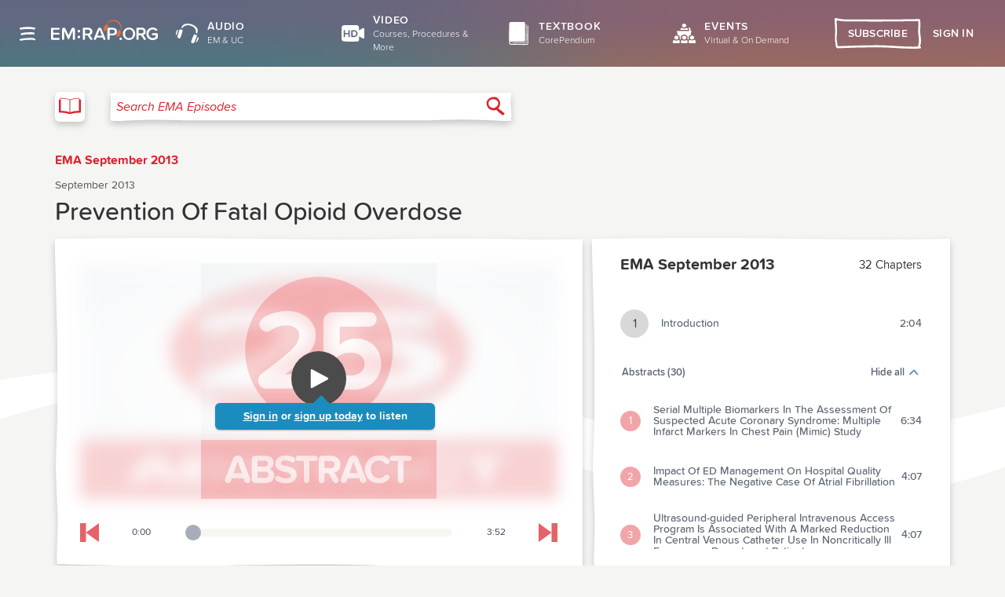

--- FILE ---
content_type: text/html; charset=UTF-8
request_url: https://www.emrap.org/episode/ema-2013-9/abstract25
body_size: 2464
content:
<!DOCTYPE html>
<html lang="en">
	<head>
		<base href="https://www.emrap.org/" />
		<script type="text/javascript">if (document.documentMode !== undefined) { window.location = 'https://www.emrap.org/ie11.html'; }</script>
		<meta charset="utf-8" />
		<meta
			name="viewport"
			content="width=device-width, initial-scale=1, shrink-to-fit=no"
		/>
		<meta
			name="description"
			content="EM:RAP is a monthly emergency medicine audio series full of CME and the latest reviews and perspectives. Get started today with some free CME."
		/>

		
	<link rel="stylesheet" type="text/css" href="https://www.emrap.org/packages/@silverorange/emrap-client/assets/index-DwbFL2WR.css?202601161248" />

	<link rel="manifest" href="packages/@silverorange/emrap-client/manifest.json" />



		<link rel="icon" href="favicon.ico" type="image/x-icon" />

		<link href="images/icons/apple-touch-icon.png" rel="apple-touch-icon" />
		<link href="images/icons/apple-touch-icon-76x76.png" rel="apple-touch-icon" sizes="76x76" />
		<link href="images/icons/apple-touch-icon-120x120.png" rel="apple-touch-icon" sizes="120x120" />
		<link href="images/icons/apple-touch-icon-152x152.png" rel="apple-touch-icon" sizes="152x152" />
		<link href="images/icons/apple-touch-icon-180x180.png" rel="apple-touch-icon" sizes="180x180" />

		<style>
			@font-face {
				font-family: 'proximasoft';
				src: url('fonts/proximasoft-black-webfont.woff2') format('woff2'),
						url('fonts/proximasoft-black-webfont.woff') format('woff');
				font-weight: 900;
				font-style: normal;
			}

			@font-face {
				font-family: 'proximasoft';
				src: url('fonts/proximasoft-blackit-webfont.woff2') format('woff2'),
						url('fonts/proximasoft-blackit-webfont.woff') format('woff');
				font-weight: 900;
				font-style: italic;
			}

			@font-face {
				font-family: 'proximasoft';
				src: url('fonts/proximasoft-extrabold-webfont.woff2') format('woff2'),
						url('fonts/proximasoft-extrabold-webfont.woff') format('woff');
				font-weight: 800;
				font-style: normal;
			}

			@font-face {
				font-family: 'proximasoft';
				src: url('fonts/proximasoft-extraboldit-webfont.woff2') format('woff2'),
						url('fonts/proximasoft-extraboldit-webfont.woff') format('woff');
				font-weight: 800;
				font-style: italic;
			}

			@font-face {
				font-family: 'proximasoft';
				src: url('fonts/proximasoft-bold-webfont.woff2') format('woff2'),
						url('fonts/proximasoft-bold-webfont.woff') format('woff');
				font-weight: 700;
				font-style: normal;
			}

			@font-face {
				font-family: 'proximasoft';
				src: url('fonts/proximasoft-boldit-webfont.woff2') format('woff2'),
						url('fonts/proximasoft-boldit-webfont.woff') format('woff');
				font-weight: 700;
				font-style: italic;
			}

			@font-face {
				font-family: 'proximasoft';
				src: url('fonts/proximasoft-semibold-webfont.woff2') format('woff2'),
						url('fonts/proximasoft-semibold-webfont.woff') format('woff');
				font-weight: 600;
				font-style: normal;
			}

			@font-face {
				font-family: 'proximasoft';
				src: url('fonts/proximasoft-semiboldit-webfont.woff2') format('woff2'),
						url('fonts/proximasoft-semiboldit-webfont.woff') format('woff');
				font-weight: 600;
				font-style: italic;
			}

			@font-face {
				font-family: 'proximasoft';
				src: url('fonts/proximasoft-medium-webfont.woff2') format('woff2'),
						url('fonts/proximasoft-medium-webfont.woff') format('woff');
				font-weight: 500;
				font-style: normal;
			}

			@font-face {
				font-family: 'proximasoft';
				src: url('fonts/proximasoft-mediumit-webfont.woff2') format('woff2'),
						url('fonts/proximasoft-mediumit-webfont.woff') format('woff');
				font-weight: 500;
				font-style: italic;
			}

			@font-face {
				font-family: 'proximasoft';
				src: url('fonts/proximasoft-regular-webfont.woff2') format('woff2'),
						url('fonts/proximasoft-regular-webfont.woff') format('woff');
				font-weight: 400;
				font-style: normal;
			}

			@font-face {
				font-family: 'proximasoft';
				src: url('fonts/proximasoft-regularit-webfont.woff2') format('woff2'),
						url('fonts/proximasoft-regularit-webfont.woff') format('woff');
				font-weight: 400;
				font-style: italic;
			}

			@font-face {
				font-family: 'proximasoft';
				src: url('fonts/proximasoft-light-webfont.woff2') format('woff2'),
						url('fonts/proximasoft-light-webfont.woff') format('woff');
				font-weight: 300;
				font-style: normal;
			}

			@font-face {
				font-family: 'proximasoft';
				src: url('fonts/proximasoft-lightit-webfont.woff2') format('woff2'),
						url('fonts/proximasoft-lightit-webfont.woff') format('woff');
				font-weight: 300;
				font-style: italic;
			}

			@font-face {
				font-family: 'proximasoft';
				src: url('fonts/proximasoft-thin-webfont.woff2') format('woff2'),
						url('fonts/proximasoft-thin-webfont.woff') format('woff');
				font-weight: 200;
				font-style: normal;
			}

			@font-face {
				font-family: 'proximasoft';
				src: url('fonts/proximasoft-thinit-webfont.woff2') format('woff2'),
						url('fonts/proximasoft-thinit-webfont.woff') format('woff');
				font-weight: 200;
				font-style: italic;
			}

			@font-face {
				font-family: 'proximanova';
				src: url('fonts/proximanova-bold-webfont.woff2') format('woff2'),
						url('fonts/proximanova-bold-webfont.woff') format('woff');
				font-weight: bold;
			}

			@font-face {
				font-family: 'proximanova';
				src: url('fonts/proximanova-regular-webfont.woff2') format('woff2'),
						url('fonts/proximanova-regular-webfont.woff') format('woff');
				font-weight: normal;
			}

		</style>

		<title>EMA - Prevention Of Fatal Opioid Overdose - EMA September 2013 | EM:RAP</title>

		<link rel="canonical" href="https://www.emrap.org/episode/ema-2013-9/abstract25" />
		<script type="text/javascript">
//<![CDATA[
!function(){"use strict";!function(e,t){var r=e.amplitude||{_q:[],_iq:{}};if(r.invoked)e.console&&console.error&&console.error("Amplitude snippet has been loaded.");else{var n=function(e,t){e.prototype[t]=function(){return this._q.push({name:t,args:Array.prototype.slice.call(arguments,0)}),this}},s=function(e,t,r){return function(n){e._q.push({name:t,args:Array.prototype.slice.call(r,0),resolve:n})}},o=function(e,t,r){e._q.push({name:t,args:Array.prototype.slice.call(r,0)})},i=function(e,t,r){e[t]=function(){if(r)return{promise:new Promise(s(e,t,Array.prototype.slice.call(arguments)))};o(e,t,Array.prototype.slice.call(arguments))}},a=function(e){for(var t=0;t<g.length;t++)i(e,g[t],!1);for(var r=0;r<m.length;r++)i(e,m[r],!0)};r.invoked=!0;var c=t.createElement("script");c.type="text/javascript",c.integrity="sha384-7OMex1WYtzbDAdKl8HtBEJJB+8Yj6zAJRSeZhWCSQmjLGr4H2OBdrKtiw8HEhwgI",c.crossOrigin="anonymous",c.async=!0,c.src="https://cdn.amplitude.com/libs/analytics-browser-2.8.1-min.js.gz",c.onload=function(){e.amplitude.runQueuedFunctions||console.log("[Amplitude] Error: could not load SDK")};var u=t.getElementsByTagName("script")[0];u.parentNode.insertBefore(c,u);for(var l=function(){return this._q=[],this},p=["add","append","clearAll","prepend","set","setOnce","unset","preInsert","postInsert","remove","getUserProperties"],d=0;d<p.length;d++)n(l,p[d]);r.Identify=l;for(var f=function(){return this._q=[],this},v=["getEventProperties","setProductId","setQuantity","setPrice","setRevenue","setRevenueType","setEventProperties"],y=0;y<v.length;y++)n(f,v[y]);r.Revenue=f;var g=["getDeviceId","setDeviceId","getSessionId","setSessionId","getUserId","setUserId","setOptOut","setTransport","reset","extendSession"],m=["init","add","remove","track","logEvent","identify","groupIdentify","setGroup","revenue","flush"];a(r),r.createInstance=function(e){return r._iq[e]={_q:[]},a(r._iq[e]),r._iq[e]},e.amplitude=r}}(window,document)}();
amplitude.init(
				'cf2edac4d8edf2d45c1ab2e073539509', undefined, { includeUtm: true, includeReferrer: true, defaultTracking: false}
			);

amplitude.track('Page_View',JSON.parse('{\x22path\x22:\x22\\/episode\\/ema-2013-9\\/abstract25\x22}'));
//]]>
</script>
		<meta property="og:site_name" content="EM:RAP" /><meta property="og:title" content="Prevention Of Fatal Opioid Overdose" /><meta property="twitter:card" content="summary" /><meta property="twitter:site" content="@melherbert" /><meta property="og:description" content="Listen on emrap.org" /><meta property="og:image" content="https://d140vvwqovffrf.cloudfront.net/images/chapters/@2x-artwork/18985.jpg" />
	</head>
	<body class="article-episode">
		<noscript> You need to enable JavaScript to run this app. </noscript>
		<div id="root" class="react-app"></div><script src="packages/@silverorange/emrap-client/assets/index-D1ksyPnz.js" type="module" crossorigin="use-credentials"></script><script type="text/javascript">
//<![CDATA[
window.addEventListener('message', function (message) {
	if (message.data.source !== 'emrap-client') {
		return;
	}

	switch (message.data.type) {
		case 'ready':
			window.postMessage({
				type: 'is200',
				name: window.name,
				source: 'emrap-client'
			});
			break;
	}
});
//]]>
</script>
		
	</body>
</html>


--- FILE ---
content_type: text/css
request_url: https://www.emrap.org/packages/@silverorange/emrap-client/assets/index-DwbFL2WR.css?202601161248
body_size: 45604
content:
@charset "UTF-8";.nav-link{display:none;text-decoration:none;line-height:1.4286}@media (min-width: 768px){.nav-link{position:relative;flex:0 0 70px;display:flex;align-items:center;justify-content:center;height:70px;padding:0;flex-direction:column;margin-right:.75rem}}@media (min-width: 992px){.nav-link{flex:0 0 95px;height:75px;padding:10px;margin-right:1rem}}@media (min-width: 1200px){.nav-link{justify-content:flex-start;height:65px;padding:10px;flex:1 1 250px;flex-direction:row;min-width:190px;max-width:250px;margin-right:0}}@media (min-width: 1380px){.nav-link{min-width:225px;max-width:250px;margin-right:0}}a.nav-link:before{content:" ";box-sizing:border-box;display:block;position:absolute;left:0;top:0;width:100%;height:100%;background-image:url("data:image/svg+xml,%3csvg%20viewBox='0%200%20223%2065'%20preserveAspectRatio='none'%20xmlns='http://www.w3.org/2000/svg'%3e%3cpath%20d='M2.32%2063.8L.93%2053.32C.54%2050.37.15%2047.4.15%2044.4c0-3.13.45-6.24.68-9.36.4-5.43.16-10.89-.07-16.33L0%20.98.63%200C9.7%202.13%2019.07%202.26%2028.37%202.37c64.12.73%20128.26.6%20192.39-.4l.6.2c1.35%207.1-.1%2014.43-.2%2021.67-.2%2013.6%204.25%2027.66-.03%2040.5l1.27.39c-19.11.82-38.24-.42-57.36-1.2-53.55-2.19-107.17-.76-160.75.67'%20fill='%237BB7B4'%20fill-rule='nonzero'%20opacity='.45'/%3e%3c/svg%3e");background-size:100% 100%;opacity:0;transition:opacity .25s ease-out}a.nav-link--audio:before{transform:scaleX(-1)}a.nav-link--video:before{transform:scaleX(-1) scaleY(-1)}a.nav-link--events:before{transform:scaleY(-1)}a.nav-link:hover{text-decoration:none}a.nav-link:hover:before{transition:none;opacity:1}.nav-link__icon{position:relative;flex:0 0 auto;display:block;width:45px;height:45px;background-repeat:no-repeat;background-size:cover}@media (min-width: 992px){.nav-link__icon{width:40px;height:40px}}@media (min-width: 1200px){.nav-link__icon{margin-right:8px;width:35px;height:35px}}@media (min-width: 1380px){.nav-link__icon{width:45px;height:45px}}.nav-link--home>.nav-link__icon{background-image:url("data:image/svg+xml,%3csvg%20xmlns='http://www.w3.org/2000/svg'%20viewBox='0%200%2024%2024'%3e%3cpath%20d='M21.72%209.44a37.88%2037.88%200%200%201-5.08-3.76l-2.4-2.1-.6-.52-.63-.52-.36-.27-.1-.07h-.24L12%202h-.5l-.1.05h-.08l-.1.08-.1.07-.1.25-.32.27-1.12.95-1.1.9L6.2%206.3%204%208.07a24.29%2024.29%200%200%200-2%202%20.92.92%200%200%200-.23.8A1.32%201.32%200%200%200%203%2011.89a1%201%200%200%200%20.83-.37l.44-.48v.7l.1%205.75v1.45l.06%201.48v.8a.2.2%200%200%200%200%20.08l.06.07h1l1.47.05h1.9l-.07-2.68v-3.8l.1-3.35%205.4.17v9.76h1.4l2.87.1a.83.83%200%200%200%20.87-.8v-2.58q0-3.8%200-7.6l.82.5a1%201%200%200%200%201.8-.13%201.1%201.1%200%200%200-.33-1.56z'%20fill='%23fff'/%3e%3c/svg%3e")}.nav-link--audio>.nav-link__icon{background-image:url("data:image/svg+xml,%3csvg%20xmlns='http://www.w3.org/2000/svg'%20viewBox='0%200%2024%2024'%3e%3cpath%20d='M20.74%2011.5c0%20.1-.1.22-.14.33l-.08.16a.83.83%200%200%201-.09.16h-.2l-.52-.16-.12-.16a1.17%201.17%200%200%200%200-.2%201.18%201.18%200%200%200%200-.2v-.4a4.71%204.71%200%200%200%200-.84%204.65%204.65%200%200%200-.46-1.73A5.06%205.06%200%200%200%2018%206.86a6%206%200%200%200-.91-.66%205%205%200%200%200-.5-.29l-.27-.13-.13-.06h-.13A8.68%208.68%200%200%200%2015%205.25%208.92%208.92%200%200%200%2013.86%205a7.26%207.26%200%200%200-2.22-.08%205.23%205.23%200%200%200-3.23%201.64l-.43.52a4.71%204.71%200%200%200-.29.41h-.13a4.54%204.54%200%200%201-.51-.2C7%207.26%206.9%207.2%206.9%207.2v-.1a3.62%203.62%200%200%201%20.33-.89%205.14%205.14%200%200%201%201.2-1.53%205.06%205.06%200%200%201%201.92-1%205.63%205.63%200%200%201%20.59-.14h.62a7.29%207.29%200%200%201%201.32%200%2011.39%2011.39%200%200%201%202.67.46%2013.26%2013.26%200%200%201%202.53%201.12%208.64%208.64%200%200%201%201.1.77%205.19%205.19%200%200%201%20.48.45h.06l.05.06.1.12.2.24a2.27%202.27%200%200%201%20.18.25l.1.12.08.13.14.25c0%20.1.1.17.13.26a2%202%200%200%201%20.1.26%202%202%200%200%201%20.09.26%204.77%204.77%200%200%201%20.13.51%204.43%204.43%200%200%201%20.06.51%204.17%204.17%200%200%201%200%20.5%205.15%205.15%200%200%201-.13%201q-.1.36-.2.7zM6%2015.84a1%201%200%200%201-.51.49%201.12%201.12%200%200%201-.7%200%202%202%200%200%201-1.29-.86c-.25-.52%200-1.16.13-1.68.2-.85%201.33-4.16%201.64-5a.75.75%200%200%201%20.06-.13c.37-.37%201.1-.12%201.5%200l.73.27a.61.61%200%200%201%20.38.62%204.72%204.72%200%200%201-.19%201c-.1.42-.2.84-.34%201.25l-.87%202.47A9.59%209.59%200%200%201%206%2015.84zM2.45%2013.7c-.33-.22-.4-.8-.45-1.17A15.4%2015.4%200%200%201%202.56%2010a1.3%201.3%200%200%201%20.72-1%20.75.75%200%200%201%20.51%200%20.6.6%200%200%201%20.21.2c.06%200-1.34%203.7-1.42%204.44a.1.1%200%200%201-.13.07zm13.48%204l.9-2.45.54-1.2a4.59%204.59%200%200%201%20.48-.87.63.63%200%200%201%20.69-.24c.25.07.5.17.73.26.4.16%201.12.4%201.17.93v.15l-1.92%204.88c-.24.48-.44%201.14-1%201.38a2.05%202.05%200%200%201-1.52-.19%201.19%201.19%200%200%201-.55-.44%201.12%201.12%200%200%201-.07-.7%2010.66%2010.66%200%200%201%20.55-1.55zm3.5%202c.4-.62%201.68-4.35%201.74-4.33a.61.61%200%200%201%20.35-.05.74.74%200%200%201%20.37.35%201.31%201.31%200%200%201-.09%201.23%2014.69%2014.69%200%200%201-1.2%202.34c-.27.26-.7.66-1.1.62a.1.1%200%200%201-.07-.16z'%20fill='%23fff'/%3e%3c/svg%3e")}.nav-link--video>.nav-link__icon{background-image:url("data:image/svg+xml,%3csvg%20xmlns='http://www.w3.org/2000/svg'%20viewBox='0%200%2024%2024'%3e%3cpath%20d='M14.78%2012.25a1.81%201.81%200%200%201-1.89%201.89h-1.1v-3.78h1.1a1.76%201.76%200%200%201%201.89%201.89zm7.15%201.67a9.47%209.47%200%200%201-.06%201.92.83.83%200%200%201-1.16.62%203.55%203.55%200%200%201-.84-.49%207.78%207.78%200%200%200-.92-.56l-1.66-.84v2.8a1.93%201.93%200%200%201-.29%201.21%201.59%201.59%200%200%201-1.24.52h-1.48l-4.9.1-3.35-.1a10.16%2010.16%200%200%201-2.95-.37%201.73%201.73%200%200%201-.79-1A7.13%207.13%200%200%201%202%2016.3a15.32%2015.32%200%200%201%200-1.66l.1-3.3.07-3.26C2.2%207.83%202.12%207%202.12%207a1.88%201.88%200%200%201%20.76-1.6%202.79%202.79%200%200%201%201.89-.57h6.66l2.3-.05a5.5%205.5%200%200%201%201.94.07%202.47%202.47%200%200%201%201.42%201%205.89%205.89%200%200%201%20.19%201.79v1.9c.25-.14.5-.3.73-.46l1-.64c.3-.2.85-.66%201.33-.9a1%201%200%200%201%201.26%200A2.18%202.18%200%200%201%2022%209.32c-.07.73%200%201.48%200%202.2l-.07%202.4zM9.3%209.8a.65.65%200%201%200-1.3%200v1.8H5.16V9.8a.65.65%200%201%200-1.29%200v4.88a.66.66%200%200%200%20.65.65.65.65%200%200%200%20.64-.65v-1.95H8v1.95a.65.65%200%201%200%201.3%200zm6.8%202.44a3%203%200%200%200-3.21-3h-1.7a.61.61%200%200%200-.68.68v4.68a.62.62%200%200%200%20.68.69h1.7a3%203%200%200%200%203.21-3.05z'%20fill='%23fff'/%3e%3c/svg%3e")}.nav-link--textbook>.nav-link__icon{background-image:url("data:image/svg+xml,%3csvg%20xmlns='http://www.w3.org/2000/svg'%20viewBox='0%200%2024%2024'%3e%3cpath%20d='M17.4%2019.93h.77a.23.23%200%200%200%20.16-.11.18.18%200%200%200%200-.09.13.13%200%200%200%200-.06v-.92c0-4.4.2-9%20.06-13.33-.05-1.52.4-2.12.45-.6.14%204.24%200%208.42%200%2012.68v2.16a0%200%200%200%201%200%200%20.71.71%200%200%201-.23.51.82.82%200%200%201-.24.15h-4.25c-2.36%200-4.7%200-7%20.12-1.52.06-2.12-.4-.6-.45l6.67-.06h4.2zm3-14.3a.22.22%200%200%200%200-.08c-.1-.73-.8-.62-.73.17v4.5c0%20.9-.07%201.82-.07%202.7%200%202.1-.06%204.22.07%206.3v1.58a.39.39%200%200%201-.39.4h-8.8a33%2033%200%200%200-4%200h-1a1%201%200%200%201%200-2h11.2a.91.91%200%200%200%20.91-.91V2.9a.91.91%200%200%200-.91-.91H5.22a1.44%201.44%200%200%200-1.44%201.43V7.7l-.2%204.5c0%202.73%200%205.62.2%208.32A1.45%201.45%200%200%200%205.22%2022h7.58c1.82%200%203.43.1%205.2%200h1.26a1.14%201.14%200%200%200%201.13-1.14V8.48a21%2021%200%200%200%200-2.86z'%20fill='%23fff'/%3e%3c/svg%3e")}.nav-link--events>.nav-link__icon{background-image:url("data:image/svg+xml,%3csvg%20width='24'%20height='24'%20fill='none'%20xmlns='http://www.w3.org/2000/svg'%3e%3cpath%20d='M3.04%2017.63c.77.86%202.8.96%204.14.05a2.06%202.06%200%200%201%20.56%202.82H2.31s-1.05-1.5.73-2.87Zm17.88%200a4.87%204.87%200%200%201-4.16.05%202.06%202.06%200%200%200-.54%202.82h5.46c.51-.5.51-2.5-.76-2.85v-.02Zm-6.38%202.87a2.04%202.04%200%200%200-.56-2.8%203.47%203.47%200%200%201-4.08%200c-.4.33-.68.79-.78%201.3-.1.52%200%201.05.28%201.5h5.14ZM10.97%203.7c-.37.19-.66.5-.8.89-.15.36-.14.77.02%201.13.18.37.48.67.86.85.4.18.84.25%201.28.17.42-.07.8-.28%201.1-.6.26-.29.4-.67.4-1.07a1.92%201.92%200%200%200-1.07-1.37%202%202%200%200%200-1.75%200h-.04ZM9.01%2016.18a2.35%202.35%200%200%201%20.18-1.54c.25-.5.65-.92%201.14-1.2a3.36%203.36%200%200%201%203.38.07c1%20.62%201.57%201.75%201.2%202.74-.22.6%200%20.87.51%201.16.6-.5.6-.5.42-1.19a2.31%202.31%200%200%201%201.23-2.66c.29-.1.54-.3.69-.56.15-.26.19-.57.12-.86a3.55%203.55%200%200%201%200-.47c0-.34-.1-.71.47-.82.12%200%20.27-.31.24-.44a.8.8%200%200%200-.42-.4c-.23-.07-.46-.1-.7-.1-.03-.45-.03-.9%200-1.36.13-.75-.32-1.2-.89-1.57-.18-.12-.5-.04-.8-.04%200%20.23-.11.6.03.69.9.66.45%201.5.55%202.33H6.49a2%202%200%200%200-.67.02.78.78%200%200%200-.26.16.77.77%200%200%200-.2.24c-.03.13.12.42.23.44.59.1.48.5.49.82v1.44c1.67.87%202.4%201.9%202.03%203.1-.17.57-.1.93.48%201.2.59-.48.59-.48.42-1.2Zm-1.98-.4c.02-.22-.01-.44-.1-.65-.08-.21-.2-.4-.37-.57A2.14%202.14%200%200%200%205.23%2014c-.48-.01-.96.14-1.34.45a1.6%201.6%200%200%200-.6%201.13%201.56%201.56%200%200%200%20.47%201.2c.16.16.36.3.59.4.22.09.47.14.71.15.25.02.49-.01.72-.08.22-.07.43-.18.6-.32A1.43%201.43%200%200%200%207%2015.79h.03ZM12%2014c-.48%200-.95.18-1.32.5a1.57%201.57%200%200%200-.55%201.16c0%20.22.04.44.13.64a1.81%201.81%200%200%200%201.02.92c.47.18.98.18%201.45%200a1.82%201.82%200%200%200%201.02-.92c.1-.2.14-.42.13-.64a1.55%201.55%200%200%200-.57-1.16c-.36-.32-.82-.5-1.3-.5Zm6.72%203.31a1.94%201.94%200%200%200%201.38-.43c.19-.14.33-.33.44-.53.09-.2.14-.41.13-.63a1.4%201.4%200%200%200-.1-.64%201.6%201.6%200%200%200-.38-.58%202%202%200%200%200-2.05-.42%201.63%201.63%200%200%200-1.04.9c-.1.19-.15.4-.16.63-.01.21.02.43.1.63a1.79%201.79%200%200%200%20.96.93c.24.1.48.15.72.16v-.02ZM14.07%207.07a3.48%203.48%200%200%201-4.16%200%202.37%202.37%200%200%200-1.44%201.82h7.04a2.35%202.35%200%200%200-1.45-1.8l.01-.02Z'%20fill='%23fff'/%3e%3c/svg%3e")}.nav-link__content{position:relative;display:block;color:#fff}.nav-link__title{display:block;font-size:8px;font-weight:400;letter-spacing:.8px;text-transform:uppercase}@media (min-width: 992px){.nav-link__title{font-size:12px}}@media (min-width: 1200px){.nav-link__title{font-size:14px;font-weight:600}}@media (min-width: 1380px){.nav-link__title{font-size:16px}}.nav-link__subtitle{display:none;font-weight:300}@media (min-width: 1200px){.nav-link__subtitle{display:block;font-size:12px}}@media (min-width: 1380px){.nav-link__subtitle{display:block;font-size:14px}}.nav-account-menu{padding:0}.nav-account-menu__toggle-button{background:none;border:none;display:flex;flex-direction:row;justify-content:center;align-items:center;padding:0}.nav-account-menu__toggle-button:active,.nav-account-menu__toggle-button:focus{border:none;outline:none}@media (min-width: 768px){.nav-account-menu__toggle-button{width:50px;height:50px;cursor:pointer}.nav-account-menu--open .nav-account-menu__toggle-button{background-image:url("data:image/svg+xml,%3csvg%20width='50'%20height='50'%20viewBox='0%200%2050%2050'%20fill='none'%20xmlns='http://www.w3.org/2000/svg'%3e%3cpath%20opacity='0.45'%20d='M0.519222%2049.07C0.415868%2046.3878%200.312515%2043.7057%200.209434%2041.0235C0.121624%2038.7432%200.0335421%2036.4551%200.034633%2034.1543C0.0357238%2031.745%200.133896%2029.3532%200.185436%2026.9517C0.275155%2022.7754%200.223069%2018.5776%200.170438%2014.3935C0.113716%209.84764%200.0567217%205.30175%200%200.755856L0.141804%200C2.17506%201.63492%204.27621%201.73857%206.35992%201.8207C20.7386%202.38784%2035.1189%202.28517%2049.497%201.51367L49.6307%201.66621C49.9339%207.13223%2049.6118%2012.7664%2049.5884%2018.339C49.5442%2028.7998%2050.5415%2039.6155%2049.5807%2049.4934L49.8649%2049.7897C45.5797%2050.4262%2041.2907%2049.4709%2037.0049%2048.8705C24.9971%2047.1877%2012.9743%2048.2858%200.961269%2049.3839'%20fill='%237BB7B4'/%3e%3c/svg%3e")}}.nav-account-menu__avatar{border-radius:50%;border:2px solid #fff;margin:0;padding:0;width:30px;height:30px}.nav-account-menu__container{position:absolute;top:48px;right:0;width:260px;display:flex;flex-direction:column;align-items:center;background:linear-gradient(360deg,#fff 51.04%,#daecea);box-shadow:0 5px 11px #00000026;border-radius:0 0 0 10px;list-style:none;color:#6a5e77;padding:0;margin:0}@media (min-width: 768px){.nav-account-menu__container{top:85px}}.nav-account-menu__option{cursor:pointer;width:100%;display:flex}.nav-account-menu__option:before{content:"";background-image:url("data:image/svg+xml,%3csvg%20width='260'%20height='3'%20viewBox='0%200%20260%203'%20fill='none'%20xmlns='http://www.w3.org/2000/svg'%3e%3cpath%20opacity='0.35691'%20fill-rule='evenodd'%20clip-rule='evenodd'%20d='M130.149%201.21173C172.699%201.26279%20215.416%202.38562%20257.936%201.94018C260.681%201.91164%20260.695%200.705196%20257.936%200.734141C215.416%201.17957%20172.699%200.0567469%20130.149%200.00569112C87.4456%20-0.0457667%2044.7517%200.260568%202.06635%200.567305C-0.683074%200.587406%20-0.694489%201.79345%202.06635%201.77335C44.7517%201.46661%2087.4456%201.16028%20130.149%201.21173Z'%20fill='%236A5E77'/%3e%3c/svg%3e");height:2.04px;width:100%;position:absolute;left:0;right:0}.nav-account-menu__option-text{font-family:proximasoft,Helvetica Neue,Helvetica,Arial,sans-serif;font-size:1rem;font-weight:700;line-height:1.25rem;color:#6a5e77;text-decoration:none;text-transform:uppercase;padding:1rem 1rem 1rem 2.75rem;text-align:left;background:none;border:none;cursor:pointer;width:100%}.nav-account-menu__option-details{font-size:.8rem;line-height:1rem;display:block;font-weight:300;margin-top:.25rem;text-transform:none}.nav-account-menu__account-details{display:flex;flex-direction:row;align-items:center;width:100%;padding:1rem;word-break:break-word}.nav-account-menu__account-name{font-size:1rem;font-weight:700;padding-bottom:.25rem;line-height:1rem;text-transform:uppercase;margin:0}.nav-account-menu__account-email{font-size:.8rem;padding-bottom:0;line-height:1rem;font-weight:300;margin:0}.nav-account-menu__account-photo{min-width:50px;width:50px;height:50px;border-radius:50%;border:2px solid #fff;margin-right:.75rem}.nav-account-menu__icon{position:absolute;width:20px;height:20px;left:1rem}.nav-account-menu__icon--account{background-image:url("data:image/svg+xml,%3csvg%20width='20'%20height='20'%20viewBox='0%200%2020%2020'%20fill='none'%20xmlns='http://www.w3.org/2000/svg'%3e%3cpath%20fill-rule='evenodd'%20clip-rule='evenodd'%20d='M10%2020C15.5228%2020%2020%2015.5228%2020%2010C20%204.47715%2015.5228%200%2010%200C4.47715%200%200%204.47715%200%2010C0%2015.5228%204.47715%2020%2010%2020ZM3.39103%2015.6067C2.10759%2014.0954%201.33333%2012.1381%201.33333%2010C1.33333%205.21353%205.21353%201.33333%2010%201.33333C14.7865%201.33333%2018.6667%205.21353%2018.6667%2010C18.6667%2012.1491%2017.8844%2014.1156%2016.5891%2015.6301C16.5192%2015.3109%2016.3594%2014.9625%2016.0265%2014.6667C15.9023%2014.5562%2015.7361%2014.3976%2015.5358%2014.2066C14.6111%2013.3244%2012.9614%2011.7505%2011.3765%2011.0368C12.5306%2010.5128%2013.3333%209.35013%2013.3333%208C13.3333%206.15905%2011.8409%204.66667%2010%204.66667C8.15905%204.66667%206.66667%206.15905%206.66667%208C6.66667%209.30961%207.4219%2010.4428%208.52059%2010.9879C6.69163%2011.7651%204.76171%2013.7407%203.99986%2014.5206L3.99985%2014.5206L3.99964%2014.5208C3.94609%2014.5756%203.89832%2014.6245%203.85677%2014.6667C3.5695%2014.9581%203.43989%2015.2957%203.39103%2015.6067Z'%20fill='%236A5E77'/%3e%3c/svg%3e")}.nav-account-menu__icon--logout{background-image:url("data:image/svg+xml,%3csvg%20width='20'%20height='20'%20viewBox='0%200%2020%2020'%20fill='none'%20xmlns='http://www.w3.org/2000/svg'%3e%3cpath%20fill-rule='evenodd'%20clip-rule='evenodd'%20d='M4.25632%204.98461C3.38045%205.15153%202.83532%203.91823%203.63843%203.36071C3.7297%203.29732%203.7685%203.29696%203.79122%203.29675C3.80802%203.29659%203.81603%203.29652%203.82996%203.27109C7.86646%202.50157%2011.9486%202.46814%2015.9955%203.16336C16.4258%203.23733%2016.6599%203.83504%2016.5554%204.25629C16.5111%204.43513%2016.427%204.57481%2016.3177%204.67711C16.4501%204.83183%2016.5698%205.08367%2016.6648%205.48068C17.2254%207.82158%2017.4621%2012.0473%2017.2254%2015.5619C17.2006%2015.9288%2016.9634%2016.1642%2016.6731%2016.2674C16.9982%2016.8273%2016.2772%2017.6709%2015.483%2017.292C14.7078%2016.9222%2013.8176%2016.9142%2012.9623%2016.9065L12.9297%2016.9062C11.9847%2016.8976%2011.0393%2016.9184%2010.0958%2016.9676C8.1467%2017.0691%206.21326%2017.2999%204.29936%2017.6493C3.24088%2017.8424%202.7921%2016.3677%203.85236%2016.1742C5.9772%2015.7864%208.13335%2015.5311%2010.298%2015.4278C10.4759%2015.4193%2010.6567%2015.4098%2010.8398%2015.4001C12.3684%2015.3197%2014.0545%2015.2309%2015.5168%2015.6617C15.5152%2015.6296%2015.5155%2015.5963%2015.5178%2015.5619C15.7446%2012.1934%2015.5823%208.80783%2014.9994%205.48068C14.9568%205.23749%2014.9986%204.99241%2015.127%204.80407C11.5266%204.23844%207.83903%204.3016%204.25632%204.98461Z'%20fill='%236A5E77'/%3e%3cpath%20fill-rule='evenodd'%20clip-rule='evenodd'%20d='M4.93579%208.7597C5.5347%208.37532%205.65905%208.29551%206.15614%207.62904C6.20005%207.57017%206.24448%207.51309%206.28784%207.45737C6.59642%207.06088%206.85155%206.73307%206.48795%206.31662C6.14267%205.921%205.67499%205.86873%205.34101%206.31662L4.42014%207.23196L2.72392%208.6192C2.67088%208.65857%202.6166%208.69811%202.56168%208.73812C2.17173%209.02222%201.74982%209.3296%201.51569%209.76173C1.1206%2010.4906%201.41526%2011.2731%201.9407%2011.8149C2.67183%2012.5688%202.90794%2012.8248%203.09073%2013.0229C3.31951%2013.271%203.46477%2013.4285%204.39255%2014.3582C4.80938%2014.776%205.42943%2014.7629%205.84868%2014.3582C6.25168%2013.9691%205.70578%2013.4201%205.31507%2013.0286C4.43915%2012.1509%203.2492%2010.9524%203.2492%2010.9524C3.2267%2010.9343%203.20583%2010.9161%203.18652%2010.8979C5.84857%2010.3755%208.57989%2010.3718%2011.2416%2010.8944C11.5622%2010.9574%2011.8884%2010.7912%2011.9814%2010.3625C12.0597%2010.0015%2011.8842%209.48914%2011.5614%209.42574C9.13242%208.94885%206.68654%208.87195%204.25481%209.19832C4.2567%209.19717%204.25857%209.19602%204.26044%209.19488C4.32633%209.15462%204.38127%209.12106%204.42014%209.09524C4.62602%208.95851%204.79417%208.85059%204.93579%208.7597Z'%20fill='%236A5E77'/%3e%3c/svg%3e")}.nav-sign-in-link{display:inline-flex;justify-content:center;align-items:center;margin:0 0 0 10px;padding:8px 0;background-position:0 30px;background-size:100% 5px;background-repeat:repeat-x;color:#fff;font-size:16px;font-weight:600;letter-spacing:.02em;line-height:1.4286;text-align:center;text-decoration:none;text-transform:uppercase;white-space:nowrap}.nav-sign-in-link path{fill:#fff}.nav-sign-in-link:hover{text-decoration:none;color:#fff}.nav-sign-in-link:hover path{fill:#a8ece3}@media (min-width: 768px){.nav-sign-in-link{margin:0 10px}}@media (min-width: 1200px){.nav-sign-in-link{font-size:14px;margin:0 8px}.nav-sign-in-link:hover{background-image:url("data:image/svg+xml,%3csvg%20width='290'%20height='5'%20xmlns='http://www.w3.org/2000/svg'%20preserveAspectRatio='none'%3e%3cpath%20d='M145.167%202.963c47.46.125%2095.105%202.871%20142.53%201.782%203.063-.07%203.078-3.02%200-2.95-47.425%201.09-95.07-1.656-142.53-1.781C97.535-.112%2049.915.637%202.305%201.387c-3.067.05-3.08%203%200%202.95%2047.61-.75%2095.23-1.5%20142.862-1.374z'%20fill='%23A8ECE3'%20fill-rule='evenodd'/%3e%3c/svg%3e")}}@media (min-width: 1380px){.nav-sign-in-link{font-size:16px;margin:0 16px}}.nav-sign-in-link__text{display:none}@media (min-width: 1200px){.nav-sign-in-link__text{display:inline}}.nav-sign-in-link__icon{display:block;width:30px;height:30px}@media (min-width: 1200px){.nav-sign-in-link__icon{display:none}}.nav-subscribe-link{position:relative;display:inline-flex;justify-content:center;align-items:center;background:transparent;border:0;padding:5px 10px 4px;min-width:6em;margin:0 0 0 10px;border-style:solid;border-width:1px;border-image:url("data:image/svg+xml,%3csvg%20height='50'%20viewBox='0%200%20150%2050'%20width='150'%20xmlns='http://www.w3.org/2000/svg'%3e%3cpath%20d='m1.26548306.00024826c.0811479.00163994.16539121.01143515.25248597.03029868%2012.07521567%202.61211471%2025.02611497%201.62093314%2037.29862227%201.71150225%2011.9919328.08972267%2023.983057.13289112%2035.9741812.1303518%2024.2490771-.00507864%2048.4981545-.20229923%2072.7448055-.57727227.357784-.00542251.633498.12332142.827286.32540637.249232.15252133.438849.4243323.500063.83585045%201.141317%207.65925876-.42832%2015.43379676.282936%2023.16567236.662452%207.2172573%201.65295%2014.2532332-.260235%2021.3145855l-.067217.2353564.011229.0004591c1.564522-.0624612%201.556433%202.5409603%200%202.602554-24.107725.96121-48.327086-1.4617678-72.4517987-1.5719426-24.2120801-.1110423-48.4184976.5500064-72.62006131%201.2119227-.62916885.0174345-1.00440425-.3925955-1.12696694-.8920934-.499669.0535989-.97915352-.2395933-1.06948486-1.0006845-.86915035-7.3264613-1.45947153-13.9547671-1.01732813-21.3424213.48844596-8.1682326-.21419572-16.47700312-.53493856-24.64383311-.00806481-.06527392-.01054307-.1321937-.00822311-.19941546-.03518046-.92224238.58609006-1.36729547%201.20428198-1.3348965zm1.69179233%203.47790115c-.32760019.3522824-.40281079.72020269-.42913443%201.0039026.3135327%206.65060449.74955922%2013.36547899.49425207%2020.00010189-.14260121%203.6827011-.66441008%207.2791759-.42939692%2010.9767116.23979308%203.7772721.8277243%207.571233%201.27305431%2011.3243987.00105014.0088503.00203622.017675.00295885.0264739%2024.16368723-.6612168%2048.33343683-1.3200958%2072.50883203-1.2092218%2023.2218074.1060514%2046.5313107%202.3550247%2069.7445307%201.6659445-.000426-.1301166.019936-.2675716.062683-.4121534%202.084144-7.0365695%201.007249-14.0649697.349098-21.2322495-.666979-7.2510039.816977-14.5907937-.097258-21.7718189-24.415501.37345074-48.8300855.56481905-73.2446696.56152571-12.5247818-.00173575-25.048755-.05336861-37.5727282-.15494144-10.3950375-.08414213-21.1301502.53265968-31.45940095-1.15626414-.31974072-.03771236-.81556162-.03884602-1.20282086.37759028z'%20fill='%23fff'%20fill-rule='evenodd'/%3e%3c/svg%3e") 5/5px 5px 5px 5px/1px stretch stretch;color:#fff;font-size:14px;font-weight:600;letter-spacing:.02em;line-height:1.4286;text-align:center;text-decoration:none;text-transform:uppercase;white-space:nowrap;transition:background .15s ease-in-out}@supports (-ms-ime-align: auto){.nav-subscribe-link{border-image-source:url([data-uri]);border-image-slice:10}}.nav-subscribe-link:hover{text-decoration:none;background:#fff;color:#5e6774;transition:none;cursor:pointer}.nav-subscribe-link:after{content:" ";box-sizing:border-box;display:block;position:absolute;background:url("data:image/svg+xml,%3csvg%20width='174'%20height='89'%20xmlns='http://www.w3.org/2000/svg'%3e%3cg%20fill='%23FFF'%20fill-rule='evenodd'%3e%3cpath%20d='M74.95%209.76c.2-3.06-.25-6.05-1.4-8.9-.6-1.52-3.07-.86-2.45.68a18.4%2018.4%200%200%201%201.3%208.22c-.11%201.66%202.44%201.65%202.55%200M99.97%209.75c.09-2.52%200-5.01-.3-7.51-.19-1.64-2.85-1.66-2.66%200%20.29%202.5.39%205%20.3%207.5-.07%201.68%202.6%201.68%202.66%200M124.2%2010.23c.6-2.36.87-4.76.78-7.2-.05-1.37-2.3-1.38-2.24%200%20.08%202.25-.14%204.45-.7%206.63-.35%201.35%201.82%201.92%202.16.57M143.8%2012.13l3.13-8.6c.55-1.53-2.17-2.19-2.72-.66-1.05%202.86-2.1%205.73-3.13%208.6-.56%201.53%202.16%202.19%202.71.66M162.07%2018.8l6.28-3.5c1.52-.85.1-2.95-1.42-2.1l-6.28%203.5c-1.52.85-.1%202.95%201.42%202.1M165.2%2040.46l6.6.54c1.6.12%201.6-2.33%200-2.46l-6.6-.54c-1.6-.12-1.6%202.33%200%202.46M164.58%2056.2l7.52%204.6c1.39.84%202.69-1.16%201.32-2l-7.52-4.6c-1.39-.84-2.69%201.15-1.32%202M152.1%2077.32c1.2%202.65%202.8%205.05%204.81%207.3%201%201.11%202.8-.45%201.8-1.55a24.93%2024.93%200%200%201-4.17-6.34c-.59-1.3-3.05-.73-2.45.59M107.05%2077.5a41.44%2041.44%200%200%201%201.6%209.33c.09%201.55%202.43%201.56%202.35%200-.19-3.4-.74-6.72-1.68-9.98-.43-1.5-2.7-.86-2.27.64M85.2%2077.2l-.2%209.6c-.03%201.6%202.76%201.6%202.8%200l.2-9.6c.03-1.6-2.76-1.6-2.8%200M67.36%2077.6c.38%202.62.26%205.23-.32%207.8-.36%201.6%202%202.29%202.36.69.68-3.05.77-6.07.32-9.17-.24-1.62-2.6-.93-2.36.68M49.79%2078.14a43.5%2043.5%200%200%201-.76%209.38c-.29%201.49%201.83%202.12%202.12.63.63-3.3.92-6.63.83-10.01-.03-1.52-2.23-1.52-2.2%200M29.47%2076.8a28.54%2028.54%200%200%201-6.12%209.12c-1.11%201.13.67%202.84%201.8%201.7a31.63%2031.63%200%200%200%206.76-10.17c.6-1.44-1.85-2.07-2.44-.64M14.84%2072.34a44.4%2044.4%200%200%201-7.26%205.49c-1.35.82-.09%202.8%201.27%201.97a47.58%2047.58%200%200%200%207.79-5.84c1.13-1.06-.66-2.67-1.8-1.62M9.78%2056.1a27.78%2027.78%200%200%201-8.81%203.17c-1.28.22-1.3%202.94%200%202.72a29.2%2029.2%200%200%200%209.36-3.26c1.19-.66.67-3.29-.55-2.62M10%2036.4c-2.97.1-5.86-.34-8.72-1.35C0%2034.6-.55%2037.1.73%2037.55A25.1%2025.1%200%200%200%2010%2038.99c1.33-.04%201.34-2.64%200-2.59M13.21%2015.5c-3-1.2-5.74-2.94-8.18-5.18-1.13-1.04-2.79.72-1.65%201.77a29.84%2029.84%200%200%200%209.21%205.83c1.4.56%202.01-1.87.62-2.42M28.93%2010.45a63.62%2063.62%200%200%201-1.87-8.53c-.24-1.61-2.28-.93-2.04.68a63.6%2063.6%200%200%200%201.87%208.53c.45%201.54%202.5.87%202.04-.68M52%2010.8c.04-3.39-.46-6.7-1.5-9.94-.49-1.51-2.93-.87-2.44.66.98%203.03%201.45%206.1%201.41%209.28-.02%201.6%202.5%201.6%202.53%200M131.05%2077.37c.9%202.8%201.43%205.64%201.6%208.56.09%201.42%202.43%201.43%202.35%200a37.58%2037.58%200%200%200-1.68-9.15c-.43-1.37-2.7-.79-2.27.59'/%3e%3c/g%3e%3c/svg%3e");background-repeat:no-repeat;background-size:100% 100%;top:-18px;right:-18px;bottom:-18px;left:-18px;transform:scale(.75);opacity:0;transition:all .2s ease-in-out}.nav-subscribe-link:hover:after{transform:scale(1);opacity:1}@media (min-width: 768px){.nav-subscribe-link{min-height:37px;padding:5px 15px 4px;margin:0 10px;font-size:16px}}@media (min-width: 1200px){.nav-subscribe-link{margin:0 8px;font-size:14px}}@media (min-width: 1380px){.nav-subscribe-link{margin:0 16px;font-size:16px}}.nav-menu-button-logo{flex:0 0 250px;display:flex;align-items:center;min-width:140px;max-width:140px}@media (min-width: 768px){.nav-menu-button-logo{min-width:250px;max-width:250px;height:65px;padding:10px}}@media (min-width: 1200px){.nav-menu-button-logo{flex:1 1 250px;min-width:190px;max-width:250px}}@media (min-width: 1380px){.nav-menu-button-logo{min-width:225px;max-width:250px}}.nav-menu-button-logo__button{flex:0 0 auto;padding:0;border:0;background:transparent;margin:0 10px;cursor:pointer}.nav-menu-button-logo__button svg{display:block;width:30px;height:30px}.nav-menu-button-logo__button path{fill:#fff}.nav-menu-button-logo__button:hover path{fill:#a8ece3}@media (min-width: 768px){.nav-menu-button-logo__button{margin:0 15px 0 10px}}.nav-menu-button-logo__link{display:block;width:100%}.nav-menu-button-logo__link svg{display:block;width:100%}.mini-banner{--gradient-background: #383e47;display:flex;flex-direction:column;align-items:center;gap:.25rem;padding:1rem 1.25rem;color:#fff;background:var(--gradient-background)}.mini-banner *{margin:0}@supports (color: color-mix(in lch,white,black)){.mini-banner{--gradient-background: radial-gradient( 100% 100% at 50% 0%, color-mix(in sRGB, var(--campaign-color), transparent) 0%, transparent 100% ), #383e47}}.mini-banner__message{filter:drop-shadow(0 .125rem .125rem rgba(0,0,0,.25));text-align:center;font-size:.875rem;line-height:1.3}.mini-banner__link{cursor:pointer;padding:1px;color:var(--link-textColor, #4aad9f);background-color:transparent;border:none;border-radius:min(.25rem,12px);font-weight:700;text-decoration:underline;text-decoration-color:var(--link-underlineColor, #73d6c8);text-decoration-thickness:2px;text-underline-offset:var(--underline-offset, min(.25rem, 12px));transition:color .2s,background-color .2s}.mini-banner__link[data-color=mono]{--monoColor: var(--link-monoColor, #73d6c8);--link-textColor: var(--monoColor);--link-underlineColor: var(--monoColor);--link-outlineColor: var(--monoColor);--link-activeTextColor: #fff;--link-activeBackgroundColor: color-mix( in srgb, var(--monoColor) 40%, transparent );--link-hoverBackgroundColor: color-mix( in srgb, var(--monoColor) 20%, transparent );--link-focusBackgroundColor: color-mix( in srgb, var(--monoColor) 20%, transparent )}.mini-banner__link:focus-visible{outline:2px solid var(--link-outlineColor, #73d6c8)}.mini-banner__link:active{color:var(--link-activeTextColor, #e3fdf9);background-color:var(--link-activeBackgroundColor, #4aad9f);text-decoration-color:transparent}.mini-banner__link:focus,.mini-banner__link:focus-visible{background-color:var(--link-focusBackgroundColor, #e3fdf9)}.mini-banner__link:hover:not([disabled]){background-color:var(--link-hoverBackgroundColor, #e3fdf9)}@media (min-width: 768px){.mini-banner{flex-direction:row;justify-content:center;gap:1.25rem}.mini-banner__message{font-size:1rem;text-align:left}.mini-banner__link{white-space:nowrap}}.nav-bar{background:var(--emrap-nav--nav-bar--background, #4a505c);background-image:var(--emrap-nav--nav-bar--background, radial-gradient(circle at 20% 50%, #4f7582 0%, rgba(173, 216, 230, 0) 50%), radial-gradient(circle at 80% 50%, #9a6963 0%, rgba(255, 192, 203, 0) 50%), linear-gradient(to right, #4f7582, #9a6963));background-repeat:no-repeat;font-family:proximasoft,Helvetica Neue,Helvetica,Arial,sans-serif;height:48px;position:relative;z-index:1000}@media (width < 768px){.nav-bar--sticky{position:sticky;width:100%;top:0;background:#4a505c;background-image:radial-gradient(circle at 20% 50%,#4f7582,#add8e600 50%),radial-gradient(circle at 80% 50%,#9a6963,#ffc0cb00 50%),linear-gradient(to right,#4f7582,#9a6963)}}@media (min-width: 768px){.nav-bar{height:85px}}@media print{.nav-bar{display:none}}.nav-bar__skip-link{position:absolute;z-index:2000;top:0;left:50%;background:#fff;padding:.75rem 1rem;font-weight:700;border:solid 2px #000;border-top-width:0;color:#000;transform:translate(-50%,-100%);transition:transform .2s}.nav-bar__skip-link:focus{transform:translate(-50%)}@media (prefers-reduced-motion){.nav-bar__skip-link:focus{transform:none}}.nav-bar__gradient{display:flex;justify-content:space-between;align-items:center;height:100%;background-image:linear-gradient(180deg,#79597f76,#79597f6b 32%,#79597f4d 50%,#7d5d791d 74%,#97759500 91%,#e8e3e900 100%,#556b7700)}.nav-bar__links{flex:1 1 auto;display:flex;align-items:center}.nav-bar__account-links{display:flex;align-items:center;margin-right:10px}@media (min-width: 1200px){.nav-bar__account-links{margin-right:32px}}.side-bar-footer{padding:0 15px 10px}.side-bar-footer__section{margin:20px 0}.side-bar-footer__icon{display:block;width:25px;height:25px;background-repeat:no-repeat;background-size:cover;margin-bottom:5px}.side-bar-footer__section--help .side-bar-footer__icon{background-image:url("data:image/svg+xml,%3csvg%20xmlns='http://www.w3.org/2000/svg'%20viewBox='0%200%2024%2024'%3e%3cpath%20d='M21.93%207a.29.29%200%200%200-.34%200l-2%20.76c-1.1.35-.9.34-1.46-.32a4.1%204.1%200%200%201-.85-2c-.1-.8-.1-.8.8-1.13l2.13-.8a.31.31%200%200%200%20.25-.25c0-.15-.08-.22-.18-.28A4.07%204.07%200%200%200%2018%202.25a3.77%203.77%200%200%200-2.68%201.23%204.22%204.22%200%200%200-1%202.13l-.22%201.14a3.82%203.82%200%200%201-1.25%202.16l-2.68%202.45-1.6%201.4-1.43%201.28L6%2015.1l-2.9%202.56a2.09%202.09%200%200%200-.69%202.2%202%202%200%200%200%201.65%201.55%202.08%202.08%200%200%200%202.14-.7l2.8-3%202.33-2.5%203.53-3.8a2.08%202.08%200%200%201%201.36-.68l1.85-.17a9.09%209.09%200%200%200%201-.25%204%204%200%200%200%202.27-1.9c.2-.34.57-1.1.58-1.12a.27.27%200%200%200%200-.3zM6.2%2018.86a1.82%201.82%200%200%201-1.27%201.54%201.46%201.46%200%200%201-.93-.21%201.22%201.22%200%200%201-.41-.25.59.59%200%200%201-.1-.46%201.8%201.8%200%200%201%20.11-.73%201.27%201.27%200%200%201%20.4-.61%203.07%203.07%200%200%201%20.58-.33l.4-.1a1.26%201.26%200%200%201%20.93.27.94.94%200%200%201%20.3.89zM11.33%208.5l-1.4%201.06c-.74.58-1.36%201.3-2.08%201.9l-.67.53-1.17-1.13C5.4%2010.2%204.54%209.23%204.85%209s.93-.84%201.46-1.34l-1.2-1.4-1.78%201.57a.8.8%200%200%201-.54.17.73.73%200%200%201-.55-.33.75.75%200%200%201%200-1.1l4.43-3.9a.71.71%200%200%201%201%20.12c.46.5.38.8%200%201.1L6%205.48l1.13%201.3a4.2%204.2%200%200%201%201.45-1.19.28.28%200%200%201%20.42.08l2.33%202.84zM20%2021.28l-2.27-2.53%201.8-1.45a.08.08%200%200%200%200-.14c-.25-.28-.5-.52-.86-1a16.41%2016.41%200%200%200-1.86-1.87l-1.66-1.58a5.45%205.45%200%200%200-.46.5l-1%201.16a16.33%2016.33%200%200%200-1.68%201.8l-.34.47%203.7%203.78c.33.3.22.4.73-.1l1.1-1.1%201.8%202a10.6%2010.6%200%200%200%201%20.51c.12-.1.1-.14-.01-.45zm-4.5-1.63l-2.6-2.58%204-1.5a7.77%207.77%200%200%200%201.63%201.34z'%20fill='%23fff'/%3e%3c/svg%3e")}.side-bar-footer__section--about .side-bar-footer__icon{background-image:url("data:image/svg+xml,%3csvg%20xmlns='http://www.w3.org/2000/svg'%20viewBox='0%200%2024%2024'%3e%3cpath%20d='M14.6%205.74a2.51%202.51%200%200%201-2.67%201.93%202.84%202.84%200%200%201-2.66-2.49%202.48%202.48%200%200%201%20.6-1.72%202.11%202.11%200%200%201%20.22-.54%202.55%202.55%200%200%201%203.43-.48%203%203%200%200%201%201.08%203.3zm1.28%2016A1.18%201.18%200%200%201%2015%2022l-2.26-.2H8.16a.29.29%200%200%201-.25-.22A1.75%201.75%200%200%201%208%2020.26a.86.86%200%200%201%20.59-.34l.7-.13c0-.4.1-.8.14-1.2a26.32%2026.32%200%200%200%20.16-2.81v-4.1l-1-.13c-.22%200-.5%200-.68-.2s-.13-.5-.1-.75a.76.76%200%200%201%20.11-.42.46.46%200%200%201%20.29-.15L9%209.9c.2%200%20.76-.3.93-.3h4.52a.36.36%200%200%201%20.36.35v5.86l.16%204a1.36%201.36%200%200%201%20.59.15%201.16%201.16%200%200%201%20.57.85%201.07%201.07%200%200%201-.25.88zm-1-.28z'%20fill='%23fff'/%3e%3c/svg%3e")}.side-bar-footer__links{list-style-type:none;padding:0;margin:0;font-size:12px}.side-bar-footer__links>li>a{line-height:28px;color:#fff;text-decoration:none}.side-bar-footer__policy-links{list-style-type:none;padding:0;margin:0;color:#fff;font-size:12px}.side-bar-footer__policy-links>li{display:inline}.side-bar-footer__policy-links>li>a{color:#fff;text-decoration:none}.side-bar-footer__policy-links>li:not(:last-child):after{content:"  •  "}.side-bar-footer__links>li>a:hover{color:#fff;text-decoration:underline}.side-bar-footer__policy-links>li>a:hover{color:#fff;text-decoration:underline}.side-bar-item{font-size:14px;display:flex;align-items:center;font-weight:300;letter-spacing:-.21;padding:5px 0}.side-bar-item__icon{display:block;width:5px;height:5px;background:#fff;border-radius:50%;margin-right:15px}.side-bar-item__link{position:relative;color:#fff;text-decoration:none;padding:3px 5px}.side-bar-item__link:focus,.side-bar-item__link:hover{text-decoration:none}.side-bar-item__link:focus:after,.side-bar-item__link:hover:after{content:" ";position:absolute;display:block;top:0;left:5px;width:calc(100% - 10px);height:100%;border-bottom:1px solid transparent;border-image:url("data:image/svg+xml,%3csvg%20width='290'%20height='5'%20xmlns='http://www.w3.org/2000/svg'%20preserveAspectRatio='none'%3e%3cpath%20d='M145.167%202.963c47.46.125%2095.105%202.871%20142.53%201.782%203.063-.07%203.078-3.02%200-2.95-47.425%201.09-95.07-1.656-142.53-1.781C97.535-.112%2049.915.637%202.305%201.387c-3.067.05-3.08%203%200%202.95%2047.61-.75%2095.23-1.5%20142.862-1.374z'%20fill='%23A8ECE3'%20fill-rule='evenodd'/%3e%3c/svg%3e") 0 0 5 0 0 0 2.5px 0 0 0 0 0 stretch stretch}.side-bar-subsection__content{display:flex;align-items:center;padding:10px 15px}.side-bar-subsection__icon{display:block;width:25px;height:25px;background-repeat:no-repeat;background-size:cover;margin-right:10px}.side-bar-subsection--em .side-bar-subsection__icon{background-image:url("data:image/svg+xml,%3csvg%20xmlns='http://www.w3.org/2000/svg'%20viewBox='0%200%2024%2024'%3e%3cpath%20d='M8%2019a1.93%201.93%200%201%201%201.89-1.93A1.9%201.9%200%200%201%208%2019zm.9-1.9a.94.94%200%200%200-.9-.94.87.87%200%200%200-.89.93A1%201%200%200%200%208%2018a1%201%200%200%200%20.88-.92zm7.72-1.9a1.83%201.83%200%200%201%201.88%202%201.85%201.85%200%201%201-3.7-.16%201.8%201.8%200%200%201%201.8-1.85zm0%201.1a.8.8%200%200%200-.78.82.82.82%200%200%200%20.81.8.85.85%200%200%200%20.75-.89.76.76%200%200%200-.78-.74zm2-9.9c.05-1.17-.08-1.37-.8-1.35s-.77.18-.68%201.47zm4%208.33v-2.35a1.11%201.11%200%200%200-.2-.52L19.54%207.5a.77.77%200%200%200-.71-.38h-2.57v-.3c-.06-1-.1-1-1-1H4.34c-.42%200-.6.1-.68.38H.56a.06.06%200%200%200%200%20.12L7.13%207l-.35.3-3.15.24v.63H1.7c-.06%200-.06.1%200%20.12l4.62.66-.3.25-2.4.24v1.3h-.86v.12l2.87.6-.3.32-1.67.34v4.4c0%20.24%200%20.5.3.52H5.2a2.88%202.88%200%200%201%202.47-2.71c1.4-.13%202.67.67%203%202.7h3.23a2.68%202.68%200%200%201%202.69-2.63%202.6%202.6%200%200%201%202.7%202.61H22c.54%200%20.62%200%20.63-.5%200%200%20.9-.1.9-.14v-.9c-.02-.01-.9-.7-.9-.76zm-8.22-3.42h-2.28v2.3H10V11.3H7.7V9.13H10V6.85h2.07V9.1h2.33zm1.8.36v-3.6h2.52a.43.43%200%200%201%20.29.16l1.67%203.1a.27.27%200%200%201-.27.28z'%20fill='%23fff'/%3e%3c/svg%3e")}.side-bar-subsection--primary-care .side-bar-subsection__icon{background-image:url("data:image/svg+xml,%3csvg%20xmlns='http://www.w3.org/2000/svg'%20viewBox='0%200%2024%2024'%3e%3cpath%20d='M10.84%2015.85v-1c0-.17-.06-.22-.23-.22h-2c-.2%200-.25%200-.25-.24v-1.9c0-.22.08-.25.27-.25h1.87c.26%200%20.3-.08.3-.32v-2c0-.16%200-.23.22-.22h1.84c.2%200%20.23.07.23.24v2c0%20.2.06.25.25.25h1.9c.2%200%20.28%200%20.28.25v1.9c0%20.2-.07.24-.26.24h-1.84c-.24%200-.33.05-.32.3v2c0%20.2%200%20.28-.26.27h-1.8c-.2%200-.25-.06-.24-.25.04-.36.03-.7.03-1.06zM23%2017.93c0%201.36-.66%201.8-1.9%202.28a4.23%204.23%200%200%201-1.38.11c-1.86%200-5.9-.1-7.75-.1H4.2c-2.14-.22-2.87-.6-3.2-2.14l.08-2.2c.17-2.4%202.13-4%202.13-6.34a4%204%200%200%201%20.29-1.59h-.83a.27.27%200%200%201-.27-.26v-.43a.83.83%200%200%201%20.08-.46.26.26%200%200%201%20.25-.16H8.1c.14%200%20.18%200%20.18-.18a11.63%2011.63%200%200%201%200-1.32%201.55%201.55%200%200%201%201.6-1.45H14a1.58%201.58%200%200%201%201.62%201.6v1.1c0%20.2.06.23.25.23h5.44c.08%200%20.24.24.22.54a3.81%203.81%200%200%200%200%20.59.27.27%200%200%201-.27.28h-.82a4.52%204.52%200%200%201%20.2.75C20.6%2011.1%2023%2015.6%2023%2017.93zM9.27%206.6h5.4c.14%200%20.2%200%20.2-.18%200-.36-.2-.73-.2-1.1s-.34-.43-.66-.43H9.9c-.3%200-.67.15-.68.45a3.43%203.43%200%200%200-.19%201c-.04.23.07.25.23.25zm7.93%206.8A6%206%200%200%200%2017%2012a5.1%205.1%200%200%200-8.1-2.77%205.26%205.26%200%200%200-1.12%207.37%205.45%205.45%200%200%200%206.33%201.62%205.19%205.19%200%200%200%203.09-4.81z'%20fill='%23fff'%20/%3e%3c/svg%3e")}.side-bar-subsection--board-review .side-bar-subsection__icon{background-image:url("data:image/svg+xml,%3csvg%20xmlns='http://www.w3.org/2000/svg'%20viewBox='0%200%2024%2024'%3e%3cpath%20d='M17.63%2017.93a1%201%200%200%201-.55-.21A1.79%201.79%200%200%200%2016%2017.4a.77.77%200%200%201-.84-.51%201.43%201.43%200%200%200-.8-.78.76.76%200%200%201-.47-.82%201.56%201.56%200%200%200-.34-1.19.55.55%200%200%201%200-.74%202.44%202.44%200%200%200%20.43-1.48.62.62%200%200%201%20.4-.6%201.53%201.53%200%200%200%20.86-.83A.74.74%200%200%201%2016%2010a1.56%201.56%200%200%200%201.19-.35.61.61%200%200%201%20.85%200%201.55%201.55%200%200%200%201.15.34.79.79%200%200%201%20.88.52%201.38%201.38%200%200%200%20.8.77.68.68%200%200%201%20.45.7%202.14%202.14%200%200%200%20.4%201.36.59.59%200%200%201%200%20.78%201.67%201.67%200%200%200-.36%201.23.68.68%200%200%201-.42.76A1.64%201.64%200%200%200%2020%2017a.57.57%200%200%201-.56.38%202.53%202.53%200%200%200-1.53.44%201.4%201.4%200%200%201-.28.11zm-.05-7.44a3.2%203.2%200%201%200%203.21%203.21%203.19%203.19%200%200%200-3.21-3.21zm.63-4.87a.43.43%200%200%200-.13-.19.71.71%200%200%200-.25-.11h-.67a58.09%2058.09%200%200%200-6.3-.1%2025.89%2025.89%200%200%201-3%20.08H5.34a.77.77%200%200%200-.24.12.44.44%200%200%200-.17.19.43.43%200%200%200%200%20.19A.3.3%200%200%200%205%206a.58.58%200%200%200%20.21.17%201.25%201.25%200%200%200%20.51.1h5.42l2%20.07%203-.07h1.68a.58.58%200%200%200%20.26-.27.3.3%200%200%200%20.13-.19.31.31%200%200%200%200-.19zM4.92%208.35a.43.43%200%200%200%20.13.19.71.71%200%200%200%20.25.11H6a58.09%2058.09%200%200%200%206.3.1%2025.89%2025.89%200%200%201%203.05-.08h2.34a.28.28%200%200%200%20.13%200%20.58.58%200%200%200%20.18-.08.44.44%200%200%200%20.17-.19.43.43%200%200%200%200-.19.27.27%200%200%200-.08-.2.58.58%200%200%200-.21-.17%201.25%201.25%200%200%200-.51-.1h-5.43c-.43%200-1.15%200-2-.07l-3%20.07H5.3a.58.58%200%200%200-.25.26.35.35%200%200%200-.13.19.31.31%200%200%200%200%20.16zm8.16%202.82A.52.52%200%200%200%2013%2011a.39.39%200%200%200-.15-.11h-.42a21.94%2021.94%200%200%200-3.87-.1%209%209%200%200%201-1.87.07H5.17a.53.53%200%200%200-.15.12.57.57%200%200%200-.1.19.41.41%200%200%200%200%20.19.51.51%200%200%200%200%20.2.39.39%200%200%200%20.14.17.51.51%200%200%200%20.31.1h3.37l1.2.07%201.87-.07h1.03a.31.31%200%200%200%20.16-.12.41.41%200%200%200%20.08-.19.6.6%200%200%200%200-.35zm7.35%2010A.45.45%200%200%201%2021%2021a7.89%207.89%200%200%200%20.9.22.19.19%200%200%200%20.21-.26l-1.35-3.62a1.22%201.22%200%200%201-1.48.87%201%201%200%200%200-.76.23.35.35%200%200%200-.14.47l1.15%203a.2.2%200%200%200%20.34.05l.56-.77zM16.7%2018.8c.18-.42%200-.6-.32-.76a1%201%200%200%200-.54-.08%201.19%201.19%200%200%201-1.36-.64.12.12%200%200%200-.22%200l-.9%202.54a.12.12%200%200%200%20.13.15%209.2%209.2%200%200%200%201.12-.25.36.36%200%200%201%20.46.17l.66.9a.12.12%200%200%200%20.21%200l.77-2.04zm2.9-5.5c0-.16-.14-.42-.14-.45a.89.89%200%200%200%200-.14%201%201%200%200%200-.21-.35%202.05%202.05%200%200%200-1.28-.72%202.1%202.1%200%200%200-.75%200%201.72%201.72%200%200%200-.4.14%202.07%202.07%200%200%200-.45.27%202%202%200%200%200-.45.51%201.94%201.94%200%200%200-.25.64v.48a.44.44%200%200%200%200%20.13.92.92%200%200%200%20.06.41%202.06%202.06%200%200%200%20.94%201.13%202.15%202.15%200%200%200%20.7.24%202.1%202.1%200%200%200%20.75%200%201.77%201.77%200%200%200%20.45-.18%201.83%201.83%200%200%200%20.42-.26%201.88%201.88%200%200%200%20.45-.52%202.16%202.16%200%200%200%20.24-.64%201.78%201.78%200%200%200-.08-.69zm1.54-3.8l-.06-5.1a1.9%201.9%200%200%200-1.45-2.08%201.35%201.35%200%200%200-.49-.15c-.47%200-.93%200-1.4-.07l-1.4-.06L13.5%202a41.1%2041.1%200%200%200-5.09.18.87.87%200%200%200-.31.08H4.26a1.9%201.9%200%200%200-2%201.44v.06a.58.58%200%200%200%200%20.14.57.57%200%200%200%200%20.18c0%20.38-.06.75-.08%201.13L2%206.34c0%20.38%200%20.76-.07%201.13s0%20.75-.06%201.13a21.91%2021.91%200%200%200%200%202.29%2016.52%2016.52%200%200%200%20.28%201.85v.46a1.89%201.89%200%200%200%202.08%202.08h8c.13%200%20.3.08.34-.14a1.25%201.25%200%200%200-.86-1.14H4.28c-.63%200-.8-.18-.8-.8V4.4c0-.66.17-.82.84-.82h14.63c.66%200%20.83.17.83.83l.08%203.85c0%20.13-.08.32.07.4a2%202%200%200%201%20.86%201c.06.1.15.25.28.2s.08-.25.08-.36z'%20fill='%23f9fcfd'/%3e%3c/svg%3e")}.side-bar-subsection--quizzes .side-bar-subsection__icon{background-image:url("data:image/svg+xml,%3csvg%20xmlns='http://www.w3.org/2000/svg'%20viewBox='0%200%2024%2024'%3e%3cpath%20d='M20%2021.92h-.2l-3.7.07h-8.6v-.15a2.19%202.19%200%200%201%200-.77h7.6l3.7-.07h.25c.26%200%20.2-.5.2-.58l.05-2.3V5.74h.37a1.54%201.54%200%200%201%20.52.09h.08v15.42c-.06.1%200%20.64-.28.67zm-1.48-2l.06-2.54V4.1h-.07a1.5%201.5%200%200%200-.59-.09h-.36v14.38c0%20.24.05.82-.17.85h-.3l-3.7.06H5.8a2.19%202.19%200%200%200%200%20.77v.16h8.56l3.7-.07h.23c.3.03.2-.15.2-.27zM7.23%208c0%20.4-.06.87-.07%201.4s0%201.2-.08%201.85l1.27-.47.17-.07a49.82%2049.82%200%200%201-1.14-2.36A3.23%203.23%200%200%201%207.23%208zm9.14%2010.2h-.27l-3.7.06H3.84v-.16a2.74%202.74%200%200%201%200-.93v-.46c-.17-2.25-.1-4.54-.1-6.8l.13-3.3V2.08h8.87l3.2-.08a2.24%202.24%200%200%201%20.53.08h.07v13.25l-.06%202.58c.04.1.13.25-.1.3zm-4.85-4.75l-.1-.12-.65-.85a13.3%2013.3%200%200%201-.84-1.29l.5-.2.5-.22h.1a.49.49%200%200%200%20.29-.24.46.46%200%200%200%200-.38.51.51%200%200%200-.24-.3.5.5%200%200%200-.38%200h-.1a5.87%205.87%200%200%200-.64.27l-.56.23A77.37%2077.37%200%200%201%208.3%207.92l-.76-1.67A.89.89%200%200%200%207.45%206a.58.58%200%200%200-.15-.2.48.48%200%200%200-.3-.15.69.69%200%200%200-.37.09.56.56%200%200%200-.21.26.52.52%200%200%200-.06.21.28.28%200%200%200%200%20.09c0%20.14%200%20.46-.1%201s-.1%201.28-.12%202.12a48.52%2048.52%200%200%201-.11%202.22h-.12a.57.57%200%200%200-.29.24.5.5%200%200%200%200%20.38.61.61%200%200%200%20.23.27.58.58%200%200%200%20.17.06c0%20.54-.06.9-.06%201.06V14a.49.49%200%200%200%20.15.36.49.49%200%200%200%20.35.15.49.49%200%200%200%20.34-.14.46.46%200%200%200%20.12-.37v-.3c0-.2%200-.63.08-1.34l1.72-.63.27-.15a13.19%2013.19%200%200%200%201%201.52l.68.88.1.12a.51.51%200%200%200%20.34.17.48.48%200%200%200%20.55-.45.45.45%200%200%200-.15-.36zm4.2-4a.51.51%200%200%200-.27-.27.53.53%200%200%200-.39%200l-.37.14-.43.2L14%208.36%2013.9%208a.45.45%200%200%200-.23-.31.49.49%200%200%200-.37-.06.46.46%200%200%200-.31.23.51.51%200%200%200-.06.38l.1.4.3%201.3-.84.36-.76.3a.51.51%200%200%200-.27.27.53.53%200%200%200%200%20.39.49.49%200%200%200%20.28.27.46.46%200%200%200%20.38%200l.76-.3.67-.3a5.13%205.13%200%200%201%20.11.57v.1a.48.48%200%200%200%20.18.34.49.49%200%200%200%20.31.11h.05a.46.46%200%200%200%20.34-.18.51.51%200%200%200%20.12-.36v-.1a6.94%206.94%200%200%200-.17-.88l.6-.25.37-.15a.46.46%200%200%200%20.27-.26.48.48%200%200%200%20.01-.41z'%20fill='%23fff'/%3e%3c/svg%3e")}.side-bar-subsection__header{margin:0;position:relative;color:#fff;text-transform:uppercase;font-size:16px;letter-spacing:.56}.side-bar-subsection__list{color:#fff;list-style-type:none;padding:0 0 0 25px;margin:0}.side-bar-section{border-bottom:2px solid transparent;border-image:url("data:image/svg+xml,%3csvg%20width='321'%20height='3'%20xmlns='http://www.w3.org/2000/svg'%20preserveAspectRatio='none'%3e%3cpath%20d='M160.68%201.21c52.54.05%20105.28%201.18%20157.77.73%203.4-.03%203.4-1.23%200-1.2-52.5.44-105.23-.68-157.77-.73C107.96-.05%2055.25.26%202.55.57c-3.4.02-3.4%201.22%200%201.2%2052.7-.3%20105.41-.61%20158.13-.56z'%20fill='%23FFF'%20fill-rule='evenodd'%20opacity='.36'/%3e%3c/svg%3e") 0 0 5 0 0 0 2.5px 0 0 0 0 0 stretch stretch;padding:5px 0 15px}.side-bar-section__content{display:flex;align-items:center;padding:10px 15px}.side-bar-section__header{position:relative;margin:0;color:#fff;font-size:16px;font-weight:600;letter-spacing:.56;text-transform:uppercase}.side-bar-section__icon{display:block;width:20px;height:20px;background-repeat:no-repeat;background-size:cover;margin-right:10px}.side-bar-section--textbook .side-bar-section__icon{background-image:url("data:image/svg+xml,%3csvg%20xmlns='http://www.w3.org/2000/svg'%20viewBox='0%200%2024%2024'%3e%3cpath%20d='M17.4%2019.93h.77a.23.23%200%200%200%20.16-.11.18.18%200%200%200%200-.09.13.13%200%200%200%200-.06v-.92c0-4.4.2-9%20.06-13.33-.05-1.52.4-2.12.45-.6.14%204.24%200%208.42%200%2012.68v2.16a0%200%200%200%201%200%200%20.71.71%200%200%201-.23.51.82.82%200%200%201-.24.15h-4.25c-2.36%200-4.7%200-7%20.12-1.52.06-2.12-.4-.6-.45l6.67-.06h4.2zm3-14.3a.22.22%200%200%200%200-.08c-.1-.73-.8-.62-.73.17v4.5c0%20.9-.07%201.82-.07%202.7%200%202.1-.06%204.22.07%206.3v1.58a.39.39%200%200%201-.39.4h-8.8a33%2033%200%200%200-4%200h-1a1%201%200%200%201%200-2h11.2a.91.91%200%200%200%20.91-.91V2.9a.91.91%200%200%200-.91-.91H5.22a1.44%201.44%200%200%200-1.44%201.43V7.7l-.2%204.5c0%202.73%200%205.62.2%208.32A1.45%201.45%200%200%200%205.22%2022h7.58c1.82%200%203.43.1%205.2%200h1.26a1.14%201.14%200%200%200%201.13-1.14V8.48a21%2021%200%200%200%200-2.86z'%20fill='%23fff'/%3e%3c/svg%3e")}.side-bar-section--audio .side-bar-section__icon{background-image:url("data:image/svg+xml,%3csvg%20xmlns='http://www.w3.org/2000/svg'%20viewBox='0%200%2024%2024'%3e%3cpath%20d='M20.74%2011.5c0%20.1-.1.22-.14.33l-.08.16a.83.83%200%200%201-.09.16h-.2l-.52-.16-.12-.16a1.17%201.17%200%200%200%200-.2%201.18%201.18%200%200%200%200-.2v-.4a4.71%204.71%200%200%200%200-.84%204.65%204.65%200%200%200-.46-1.73A5.06%205.06%200%200%200%2018%206.86a6%206%200%200%200-.91-.66%205%205%200%200%200-.5-.29l-.27-.13-.13-.06h-.13A8.68%208.68%200%200%200%2015%205.25%208.92%208.92%200%200%200%2013.86%205a7.26%207.26%200%200%200-2.22-.08%205.23%205.23%200%200%200-3.23%201.64l-.43.52a4.71%204.71%200%200%200-.29.41h-.13a4.54%204.54%200%200%201-.51-.2C7%207.26%206.9%207.2%206.9%207.2v-.1a3.62%203.62%200%200%201%20.33-.89%205.14%205.14%200%200%201%201.2-1.53%205.06%205.06%200%200%201%201.92-1%205.63%205.63%200%200%201%20.59-.14h.62a7.29%207.29%200%200%201%201.32%200%2011.39%2011.39%200%200%201%202.67.46%2013.26%2013.26%200%200%201%202.53%201.12%208.64%208.64%200%200%201%201.1.77%205.19%205.19%200%200%201%20.48.45h.06l.05.06.1.12.2.24a2.27%202.27%200%200%201%20.18.25l.1.12.08.13.14.25c0%20.1.1.17.13.26a2%202%200%200%201%20.1.26%202%202%200%200%201%20.09.26%204.77%204.77%200%200%201%20.13.51%204.43%204.43%200%200%201%20.06.51%204.17%204.17%200%200%201%200%20.5%205.15%205.15%200%200%201-.13%201q-.1.36-.2.7zM6%2015.84a1%201%200%200%201-.51.49%201.12%201.12%200%200%201-.7%200%202%202%200%200%201-1.29-.86c-.25-.52%200-1.16.13-1.68.2-.85%201.33-4.16%201.64-5a.75.75%200%200%201%20.06-.13c.37-.37%201.1-.12%201.5%200l.73.27a.61.61%200%200%201%20.38.62%204.72%204.72%200%200%201-.19%201c-.1.42-.2.84-.34%201.25l-.87%202.47A9.59%209.59%200%200%201%206%2015.84zM2.45%2013.7c-.33-.22-.4-.8-.45-1.17A15.4%2015.4%200%200%201%202.56%2010a1.3%201.3%200%200%201%20.72-1%20.75.75%200%200%201%20.51%200%20.6.6%200%200%201%20.21.2c.06%200-1.34%203.7-1.42%204.44a.1.1%200%200%201-.13.07zm13.48%204l.9-2.45.54-1.2a4.59%204.59%200%200%201%20.48-.87.63.63%200%200%201%20.69-.24c.25.07.5.17.73.26.4.16%201.12.4%201.17.93v.15l-1.92%204.88c-.24.48-.44%201.14-1%201.38a2.05%202.05%200%200%201-1.52-.19%201.19%201.19%200%200%201-.55-.44%201.12%201.12%200%200%201-.07-.7%2010.66%2010.66%200%200%201%20.55-1.55zm3.5%202c.4-.62%201.68-4.35%201.74-4.33a.61.61%200%200%201%20.35-.05.74.74%200%200%201%20.37.35%201.31%201.31%200%200%201-.09%201.23%2014.69%2014.69%200%200%201-1.2%202.34c-.27.26-.7.66-1.1.62a.1.1%200%200%201-.07-.16z'%20fill='%23fff'/%3e%3c/svg%3e")}.side-bar-section--video .side-bar-section__icon{background-image:url("data:image/svg+xml,%3csvg%20xmlns='http://www.w3.org/2000/svg'%20viewBox='0%200%2024%2024'%3e%3cpath%20d='M14.78%2012.25a1.81%201.81%200%200%201-1.89%201.89h-1.1v-3.78h1.1a1.76%201.76%200%200%201%201.89%201.89zm7.15%201.67a9.47%209.47%200%200%201-.06%201.92.83.83%200%200%201-1.16.62%203.55%203.55%200%200%201-.84-.49%207.78%207.78%200%200%200-.92-.56l-1.66-.84v2.8a1.93%201.93%200%200%201-.29%201.21%201.59%201.59%200%200%201-1.24.52h-1.48l-4.9.1-3.35-.1a10.16%2010.16%200%200%201-2.95-.37%201.73%201.73%200%200%201-.79-1A7.13%207.13%200%200%201%202%2016.3a15.32%2015.32%200%200%201%200-1.66l.1-3.3.07-3.26C2.2%207.83%202.12%207%202.12%207a1.88%201.88%200%200%201%20.76-1.6%202.79%202.79%200%200%201%201.89-.57h6.66l2.3-.05a5.5%205.5%200%200%201%201.94.07%202.47%202.47%200%200%201%201.42%201%205.89%205.89%200%200%201%20.19%201.79v1.9c.25-.14.5-.3.73-.46l1-.64c.3-.2.85-.66%201.33-.9a1%201%200%200%201%201.26%200A2.18%202.18%200%200%201%2022%209.32c-.07.73%200%201.48%200%202.2l-.07%202.4zM9.3%209.8a.65.65%200%201%200-1.3%200v1.8H5.16V9.8a.65.65%200%201%200-1.29%200v4.88a.66.66%200%200%200%20.65.65.65.65%200%200%200%20.64-.65v-1.95H8v1.95a.65.65%200%201%200%201.3%200zm6.8%202.44a3%203%200%200%200-3.21-3h-1.7a.61.61%200%200%200-.68.68v4.68a.62.62%200%200%200%20.68.69h1.7a3%203%200%200%200%203.21-3.05z'%20fill='%23fff'/%3e%3c/svg%3e")}.side-bar-section--events .side-bar-section__icon{background-image:url("data:image/svg+xml,%3csvg%20width='24'%20height='24'%20fill='none'%20xmlns='http://www.w3.org/2000/svg'%3e%3cpath%20d='M3.04%2017.63c.77.86%202.8.96%204.14.05a2.06%202.06%200%200%201%20.56%202.82H2.31s-1.05-1.5.73-2.87Zm17.88%200a4.87%204.87%200%200%201-4.16.05%202.06%202.06%200%200%200-.54%202.82h5.46c.51-.5.51-2.5-.76-2.85v-.02Zm-6.38%202.87a2.04%202.04%200%200%200-.56-2.8%203.47%203.47%200%200%201-4.08%200c-.4.33-.68.79-.78%201.3-.1.52%200%201.05.28%201.5h5.14ZM10.97%203.7c-.37.19-.66.5-.8.89-.15.36-.14.77.02%201.13.18.37.48.67.86.85.4.18.84.25%201.28.17.42-.07.8-.28%201.1-.6.26-.29.4-.67.4-1.07a1.92%201.92%200%200%200-1.07-1.37%202%202%200%200%200-1.75%200h-.04ZM9.01%2016.18a2.35%202.35%200%200%201%20.18-1.54c.25-.5.65-.92%201.14-1.2a3.36%203.36%200%200%201%203.38.07c1%20.62%201.57%201.75%201.2%202.74-.22.6%200%20.87.51%201.16.6-.5.6-.5.42-1.19a2.31%202.31%200%200%201%201.23-2.66c.29-.1.54-.3.69-.56.15-.26.19-.57.12-.86a3.55%203.55%200%200%201%200-.47c0-.34-.1-.71.47-.82.12%200%20.27-.31.24-.44a.8.8%200%200%200-.42-.4c-.23-.07-.46-.1-.7-.1-.03-.45-.03-.9%200-1.36.13-.75-.32-1.2-.89-1.57-.18-.12-.5-.04-.8-.04%200%20.23-.11.6.03.69.9.66.45%201.5.55%202.33H6.49a2%202%200%200%200-.67.02.78.78%200%200%200-.26.16.77.77%200%200%200-.2.24c-.03.13.12.42.23.44.59.1.48.5.49.82v1.44c1.67.87%202.4%201.9%202.03%203.1-.17.57-.1.93.48%201.2.59-.48.59-.48.42-1.2Zm-1.98-.4c.02-.22-.01-.44-.1-.65-.08-.21-.2-.4-.37-.57A2.14%202.14%200%200%200%205.23%2014c-.48-.01-.96.14-1.34.45a1.6%201.6%200%200%200-.6%201.13%201.56%201.56%200%200%200%20.47%201.2c.16.16.36.3.59.4.22.09.47.14.71.15.25.02.49-.01.72-.08.22-.07.43-.18.6-.32A1.43%201.43%200%200%200%207%2015.79h.03ZM12%2014c-.48%200-.95.18-1.32.5a1.57%201.57%200%200%200-.55%201.16c0%20.22.04.44.13.64a1.81%201.81%200%200%200%201.02.92c.47.18.98.18%201.45%200a1.82%201.82%200%200%200%201.02-.92c.1-.2.14-.42.13-.64a1.55%201.55%200%200%200-.57-1.16c-.36-.32-.82-.5-1.3-.5Zm6.72%203.31a1.94%201.94%200%200%200%201.38-.43c.19-.14.33-.33.44-.53.09-.2.14-.41.13-.63a1.4%201.4%200%200%200-.1-.64%201.6%201.6%200%200%200-.38-.58%202%202%200%200%200-2.05-.42%201.63%201.63%200%200%200-1.04.9c-.1.19-.15.4-.16.63-.01.21.02.43.1.63a1.79%201.79%200%200%200%20.96.93c.24.1.48.15.72.16v-.02ZM14.07%207.07a3.48%203.48%200%200%201-4.16%200%202.37%202.37%200%200%200-1.44%201.82h7.04a2.35%202.35%200%200%200-1.45-1.8l.01-.02Z'%20fill='%23fff'/%3e%3c/svg%3e")}.side-bar-section--urgent-care .side-bar-section__icon{background-image:url("data:image/svg+xml,%3csvg%20fill='none'%20xmlns='http://www.w3.org/2000/svg'%20viewBox='0%200%2020%2020'%3e%3cpath%20fill-rule='evenodd'%20clip-rule='evenodd'%20d='M.72%204H19.3c.39%200%20.7.3.7.69v10.47a.7.7%200%200%201-.7.69H.72a.7.7%200%200%201-.7-.7V4.7A.7.7%200%200%201%20.72%204Zm9.91%206c0-2.92%202.1-4.9%204.74-4.9%201.48%200%202.5.58%203.22%201.4.15.16.23.4.23.64%200%20.52-.41.95-.91.95a.88.88%200%200%201-.69-.33%202.42%202.42%200%200%200-1.85-.88C13.8%206.88%2012.6%208.2%2012.6%2010c0%201.8%201.19%203.11%202.76%203.11.75%200%201.4-.34%201.86-.9a.9.9%200%200%201%20.68-.3c.5%200%20.9.42.9.95a.9.9%200%200%201-.22.62%204.05%204.05%200%200%201-3.22%201.42%204.68%204.68%200%200%201-4.74-4.9ZM1.22%206.16a1%201%200%200%201%20.97-1.02%201%201%200%200%201%20.97%201.02v4.7c0%201.32.7%202.23%202.1%202.23%201.4%200%202.07-.9%202.07-2.23v-4.7a1%201%200%200%201%20.97-1.02%201%201%200%200%201%20.98%201.02v4.76c0%202.36-1.29%203.96-4.02%203.96-2.73%200-4.04-1.62-4.04-3.95V6.17Z'%20fill='%23fff'/%3e%3c/svg%3e")}.side-bar-section__list{list-style-type:none;padding:0 0 0 5px;margin:0}.side-bar-section__list>.side-bar-item{padding:5px 0 0 20px}.side-bar__body--open{overflow:hidden}.side-bar__overflow-wrapper--open{height:100vh;overflow:hidden}.side-bar__overlay{position:fixed;-webkit-appearance:none;-moz-appearance:none;appearance:none;top:0;left:0;width:100vw;height:100vh;z-index:1200;transition:background-color .25s;border:0;cursor:default}.side-bar__overlay::-moz-focus-inner{border:0}.side-bar__overlay:active,.side-bar__overlay:focus{outline:none}.side-bar__overlay.ReactModal__Overlay{background:#13121300}.side-bar__overlay.ReactModal__Overlay--after-open{background:#1312138f}.side-bar__overlay.ReactModal__Overlay--before-close{background:#13121300}.side-bar{width:280px;height:calc(100vh - var(--nav-side-bar-top-offset));overflow:hidden;position:absolute;top:var(--nav-side-bar-top-offset);left:0;padding-bottom:100px;background:#4a505c;box-shadow:0 13px 11px #00000047;background-image:linear-gradient(138deg,#655379,#6a5e77 21%,#6a6181 32%,#6d7384 47%,#798b97 59%,#87a0aa 83%,#91b7bb 91%);font-family:proximasoft,Helvetica Neue,Helvetica,Arial,sans-serif;transition:transform .3s;z-index:1001}.side-bar.ReactModal__Content{transform:translate(-295px)}.side-bar.ReactModal__Content--after-open{transform:translate(0)}.side-bar.ReactModal__Content--before-close{transform:translate(-295px)}.side-bar:hover{overflow:auto}.side-bar:focus{outline:none}@media (hover: none){.side-bar{overflow:auto}}@media (pointer: coarse){.side-bar{overflow:auto}}@media (pointer: fine){.side-bar{overflow:auto}}.side-bar .nav-menu-button-logo{height:48px}@media (min-width: 768px){.side-bar .nav-menu-button-logo{height:85px}}.nav-quick-links-bar{position:fixed;display:flex;justify-content:space-evenly;align-items:center;bottom:0;left:0;width:100%;height:48px;background:#6a5e77;background-image:linear-gradient(138deg,#6a5e77,#6a5e77 33.3%,#6a6181 50.8%,#6d7384 85.7%,#798b97);transition:transform .25s ease-in-out;transform:translateY(0);z-index:1000}.nav-quick-links-bar.nav-quick-links-bar--hidden{transform:translateY(48px)}.nav-quick-links-bar .nav-link{position:relative;display:block;padding:3px}.nav-quick-links-bar .nav-link .nav-link__icon{width:32px;height:32px}.nav-quick-links-bar .nav-link .nav-link__content{display:none}@media (min-width: 768px){.nav-quick-links-bar{display:none}}@media print{.nav-quick-links-bar{display:none}}.spoof-message{background:bisque;border:2px black dashed;color:#000;display:block;justify-content:center;text-align:center;padding:1rem 0}@media print{.spoof-message{display:none}}.hero-banner{--hero-banner--image--alignment: center;--hero-banner--gradient--background: var(--theme--neutral-palette--darkest);--hero-banner--image--width: 4.6875rem ;--hero-banner--message--font-size: var(--token--font-size--small);--hero-banner--content--block-spacing: clamp(var(--token--px-spacing--md), 2vw, var(--token--px-spacing--xl));--hero-banner--content--inline-spacing: clamp(var(--token--px-spacing--lg), 3.5%, var(--token--px-spacing--2xl));display:grid;row-gap:var(--hero-banner--content--block-spacing);grid-template-columns:[gradient-start] var(--hero-banner--content--inline-spacing) auto var(--hero-banner--content--inline-spacing) [gradient-end];grid-template-rows:[gradient-start] var(--hero-banner--content--block-spacing) auto auto auto 0 auto [gradient-end];grid-template-areas:". . ." ". headline ." ". message ." ". cta ." ". . ." ". image .";animation:fade-in ease .5s}.hero-banner *{margin:0}.hero-banner img{display:block;max-width:100%;height:auto}@supports (color: color-mix(in lch,white,black)){.hero-banner{--hero-banner--gradient--background: radial-gradient( 100% 100% at 50% 0%, color-mix(in sRGB, var(--firestore--background--color), transparent) 0%, transparent 100% ), var(--theme--neutral-palette--darkest)}}@media screen and (width >= 30em){.hero-banner{--hero-banner--image--width: 7.8125rem ;--hero-banner--message--font-size: var(--token--font-size--step-0)}}@media screen and (width >= 48em){.hero-banner{--hero-banner--image--width: 9.375rem }}@media screen and (width >= 75em){.hero-banner{--hero-banner--image--width: 12.5rem }}.hero-banner__gradient{grid-area:gradient;background:var(--hero-banner--gradient--background);border-radius:var(--token--border-radius--xl)}.hero-banner__headline,.hero-banner__message{color:var(--theme--neutral-palette--white);filter:drop-shadow(0 .125rem .125rem rgba(0,0,0,.25))}.hero-banner__headline{grid-area:headline;text-wrap:balance}.hero-banner__message{grid-area:message;font-size:var(--hero-banner--message--font-size);line-height:1.25;text-wrap:pretty}.hero-banner__cta{grid-area:cta}.hero-banner__image{width:var(--hero-banner--image--width);grid-area:image}@media screen and (width < 48em){.hero-banner__headline,.hero-banner__message{text-align:center}.hero-banner__cta,.hero-banner__image{justify-self:center}}@media screen and (width >= 48em){.hero-banner{column-gap:var(--hero-banner--content--inline-spacing);row-gap:unset;grid-template-columns:[gradient-start] 0 var(--hero-banner--image--width) auto auto 0 [gradient-end];grid-template-rows:1fr [gradient-start] var(--hero-banner--content--block-spacing) auto auto var(--hero-banner--content--block-spacing) [gradient-end];grid-template-areas:". image . . ." ". image . . ." ". image headline cta ." ". image message cta ." ". image . . ."}.hero-banner__gradient{min-height:6.875rem}.hero-banner__image{align-self:var(--hero-banner--image--alignment, end)}.hero-banner__headline{align-self:end;margin-bottom:var(--token--px-spacing--xs)}.hero-banner__cta{align-self:center;justify-self:end}}:where(.marketing-spot-section){color:var(--theme--text-primary--color);font-family:var(--token--font-stack--primary);font-size:var(--token--font-size--step-0);font-weight:400;line-height:1.25}:where(.marketing-spot-section) *{padding:0;margin:0}:where(.marketing-spot-section) *,:where(.marketing-spot-section) *:before,:where(.marketing-spot-section) *:after{box-sizing:border-box}:where(.marketing-spot-section) img,:where(.marketing-spot-section) picture,:where(.marketing-spot-section) video,:where(.marketing-spot-section) canvas,:where(.marketing-spot-section) svg{display:block;max-width:100%;height:auto}:where(.marketing-spot-section) input,:where(.marketing-spot-section) button,:where(.marketing-spot-section) textarea,:where(.marketing-spot-section) select{font:inherit}.marketing-spot-section{--stack--gap--spacing: var(--token--rem-spacing--md);--section--background-gradient: var( --theme--neutral-palette--darkest );padding-top:var(--section--padding-top, var(--token--rem-spacing--2xl));padding-right:var(--token--rem-spacing--xl);padding-left:var(--token--rem-spacing--xl);background:var(--section--background-gradient);text-align:center}@supports (color: color-mix(in lch,white,black)){.marketing-spot-section{--section--background-gradient: radial-gradient( 100% 100% at 50% 0%, color-mix(in sRGB, var(--firestore--background--color), transparent) 0%, transparent 100% ), var(--theme--neutral-palette--darkest)}}.marketing-spot-section[data-is-bucket=true]{border-radius:var(--token--border-radius--xl)}.marketing-spot-section>*{margin-right:auto;margin-left:auto}.marketing-spot-section__headline,.marketing-spot-section__message{max-width:50rem;color:var(--token--color--white);filter:drop-shadow(0 .125rem .125rem rgba(0,0,0,.25))}.marketing-spot-section__headline{text-wrap:balance}.marketing-spot-section__message{--stack--gap--spacing: var(--token--rem-spacing--xl);text-wrap:pretty}.marketing-spot-section__cta{--stack--gap--spacing: var(--token--rem-spacing--2xl);display:inline-block}.marketing-spot-section__image{width:clamp(12.5rem,50%,25rem)}@media screen and (width >= 62em){.marketing-spot-section[data-is-bucket=false]{padding-top:var(--section--padding-top, calc(var(--token--rem-spacing--xl) * 3))}.marketing-spot-section[data-is-bucket=false] .marketing-spot-section__message{--stack--gap--spacing: var(--token--rem-spacing--2xl);font-size:var(--token--font-size--step-3);font-weight:500;line-height:1.33}}@keyframes fade-in{0%{opacity:0}to{opacity:1}}.legacy-button{--button--font-size: var(--token--font-size--step-0);--button--padding-inline: var(--token--rem-spacing--lg);--button--padding-block: var(--token--rem-spacing--md);cursor:pointer;padding:var(--button--padding-block) var(--button--padding-inline);background-color:var(--button--background-color);border-radius:var(--token--border-radius--md);border:none;color:var(--button--text-color);display:inline-flex;gap:var(--token--rem-spacing--xs);align-content:center;justify-content:center;font-size:var(--button--font-size);font-weight:700;text-align:center;text-decoration:none;text-transform:uppercase;line-height:1.25;transition:color .2s,background-color .2s,box-shadow .2s}.legacy-button[data-variant=primary]{--palette--lighter: var( --primary-button--palette--lighter, var(--theme--primary-palette--lighter) );--palette--midtone: var( --primary-button--palette--midtone, var(--theme--primary-palette--midtone) );--palette--dark: var( --primary-button--palette--dark, var(--theme--primary-palette--dark) );--button--text-color: var(--token--color--white);--button--background-color: var(--palette--midtone);--button-focus--outline-color: var(--palette--lighter);--button-active--background-color: var(--palette--dark);--button-disabled--background-color: var(--theme--neutral-palette--midtone);--button-disabled--text-color: var(--token--color--white)}.legacy-button[data-variant=primary]:not([disabled]):hover{box-shadow:0 calc(var(--token--rem-spacing--xs) * -1) 0 0 #00000026 inset}.legacy-button[data-variant=secondary]{--palette--lightest: var( --secondary-button--palette--lightest, var(--theme--secondary-palette--lightest) );--palette--lighter: var( --secondary-button--palette--lighter, var(--theme--secondary-palette--lighter) );--palette--dark: var( --secondary-button--palette--dark, var(--theme--secondary-palette--dark) );--palette--darker: var( --secondary-button--palette--darker, var(--theme--secondary-palette--darker) );--button--background-color: var(--token--color--white);--button--text-color: var(--palette--darker);--button-hover--background-color: var(--palette--lightest);--button-hover--text-color: var(--palette--dark);--button-focus--outline-color: var(--palette--lighter);--button-active--background-color: var(--palette--lighter);--button-active--text-color: var(--palette--dark);--button-disabled--background-color: var(--theme--neutral-palette--lighter);--button-disabled--text-color: var(--theme--neutral-palette--midtone);border:var(--token--rem-spacing--2xs) solid var(--button-state--border-color, var(--palette--dark))}.legacy-button[data-variant=secondary]:hover:not([disabled]){--button-state--border-color: var(--palette--lighter)}.legacy-button[data-variant=secondary]:active:not([disabled]){--button-state--border-color: var(--button-active--background-color)}.legacy-button[data-variant=secondary][disabled]{--button-state--border-color: var(--theme--neutral-palette--light)}.legacy-button[data-variant=tertiary]{--palette--lightest: var( --tertiary-button--palette--lightest, var(--theme--tertiary-palette--lightest) );--palette--light: var( --tertiary-button--palette--light, var(--theme--tertiary-palette--light) );--palette--dark: var( --tertiary-button--palette--dark, var(--theme--tertiary-palette--dark) );--palette--darker: var( --tertiary-button--palette--darker, var(--theme--tertiary-palette--darker) );--button--text-color: var(--palette--darker);--button--background-color: var(--token--color--white);--button-focus--outline-color: var(--palette--light);--button-hover--text-color: var(--palette--dark);--button-hover--background-color: var(--palette--lightest);--button-active--background-color: var(--palette--light);--button-active--text-color: var(--palette--dark);--button-disabled--background-color: var(--theme--neutral-palette--lighter);--button-disabled--text-color: var(--theme--neutral-palette--midtone);box-shadow:0 var(--token--rem-spacing--2xs) 6px #0000000f,0 1px 1px #0006}.legacy-button[data-variant=tertiary][disabled]{box-shadow:none}.legacy-button[data-size=small]{--button--padding-inline: var(--token--rem-spacing--md);--button--padding-block: var(--token--rem-spacing--sm);--button--font-size: var(--token--font-size--small);line-height:1}@supports (height: 100dvh){.legacy-button{padding-inline:var(--button--padding-inline);padding-block:var(--button--padding-block)}}.legacy-button:focus-visible{border-color:var(--button--background-color);outline:var(--token--rem-spacing--xs) solid var(--button-focus--outline-color)}.legacy-button:not([disabled]):active{background-color:var(--button-active--background-color);box-shadow:0 calc(var(--token--rem-spacing--xs) * -1) 0 0 #00000026,0 calc(-1 * var(--token--rem-spacing--xs)) 0 0 var(--button-active--background-color);color:var(--button-active--text-color, var(--button--text-color))}.legacy-button:not([disabled]):hover{background-color:var(--button-hover--background-color, var(--button--background-color));color:var(--button-hover--text-color, var(--button--text-color))}.legacy-button[disabled]{background-color:var(--button-disabled--background-color);color:var(--button-disabled--text-color);cursor:initial}.legacy-button__icon{width:1.25em;height:1.25em;color:var(--button--icon--color, currentColor)}.legacy-heading[data-variant=heading-xl]{font-size:1.625rem;font-weight:600;line-height:1.09}@media screen and (width > 48em){.legacy-heading[data-variant=heading-xl]{font-size:2.25rem}}@media screen and (width > 64em){.legacy-heading[data-variant=heading-xl]{font-size:2.875rem}}.legacy-heading[data-variant=heading-lg],.legacy-prose h2{font-size:var(--token--font-size--step-2);font-weight:600;line-height:1}@media screen and (width > 48em){.legacy-heading[data-variant=heading-lg],.legacy-prose h2{font-size:var(--token--font-size--step-3)}}.legacy-heading[data-variant=heading-md],.legacy-prose h3{font-size:var(--token--font-size--step-2);font-weight:700}.legacy-heading[data-variant=heading-sm],.legacy-prose h4{font-size:var(--token--font-size--step-0);font-weight:600;line-height:1.25}.legacy-heading:target{scroll-margin-block:var(--token--rem-spacing--sm)}:where(.global-modal){color:var(--theme--text-primary--color);font-family:var(--token--font-stack--primary);font-size:var(--token--font-size--step-0);font-weight:400;line-height:1.25}:where(.global-modal) *{padding:0;margin:0}:where(.global-modal) *,:where(.global-modal) *:before,:where(.global-modal) *:after{box-sizing:border-box}:where(.global-modal) img,:where(.global-modal) picture,:where(.global-modal) video,:where(.global-modal) canvas,:where(.global-modal) svg{display:block;max-width:100%;height:auto}:where(.global-modal) input,:where(.global-modal) button,:where(.global-modal) textarea,:where(.global-modal) select{font:inherit}.global-modal__overlay{position:fixed;z-index:1000;top:0;bottom:0;left:0;right:0;display:grid;background-color:#00000080;animation:fade-in ease var(--token--transition--duration-slow)}@media screen and (width > 30em){.global-modal__overlay{padding-left:var(--token--rem-spacing--lg);padding-right:var(--token--rem-spacing--lg);margin-left:auto;margin-right:auto}}@media screen and (width > 30em) and (height > 30em){.global-modal__overlay{align-content:center}}.global-modal__content{--modal--content--block-spacing: var(--token--rem-spacing--2xl);background:var(--modal--content--background, var(--token--color--white));overflow-y:auto;overscroll-behavior:none;margin-top:var(--modal--content--block-spacing);border-top-right-radius:var(--token--border-radius--xl);border-top-left-radius:var(--token--border-radius--xl);outline:var(--token--rem-spacing--2xs) solid transparent}@media screen and (width > 30em){.global-modal__content{width:100%;max-width:calc(var(--modal--content--max-width, 75em) - var(--modal--content--inline-spacing, var(--token--rem-spacing--lg)) * 2);margin-right:auto;margin-left:auto}}@media screen and (width > 30em) and (height > 30em){.global-modal__content{--modal--content--dynamic-height: calc( 100dvh - var(--token--rem-spacing--xl) * 4 );--content--max-height: 49rem;margin-top:unset;height:min(100vh,49rem);border-bottom-right-radius:var(--token--border-radius--xl);border-bottom-left-radius:var(--token--border-radius--xl)}@supports (height: 100dvh){.global-modal__content{height:min(var(--modal--content--dynamic-height),var(--content--max-height))}}}.global-modal__header{padding-left:clamp(var(--token--px-spacing--lg),3.5%,var(--token--px-spacing--2xl));padding-right:clamp(var(--token--px-spacing--lg),3.5%,var(--token--px-spacing--2xl));padding-top:clamp(var(--token--px-spacing--md),2%,var(--token--px-spacing--xl));padding-bottom:0;display:flex;justify-content:space-between;align-items:center}.global-modal__header button:only-child{margin-inline-start:auto}.global-modal__close-button{display:block;width:2rem;padding:var(--token--rem-spacing--xs);height:2rem;border:none;border-radius:50%;background-color:var(--button--background-color);color:var(--button--x-color);cursor:pointer;transition:color var(--token--transition--duration),background-color var(--token--transition--duration),outline var(--token--transition--duration)}.global-modal__close-button:active{color:var(--button-active--x-color);background-color:var(--button-active--background--color)}.global-modal__close-button:hover{background-color:var(--button-hover--background--color);color:var(--button-hover--x-color)}.global-modal__close-button:focus-visible{outline:var(--token--rem-spacing--xs) solid var(--button-focus--outline--color)}.global-modal__close-button[data-theme=dark]{--button--background-color: var(--theme--tertiary-palette--dark);--button--x-color: var(--token--color--white);--button-active--background--color: var(--theme--tertiary-palette--darkest);--button-active--x-color: var(--theme--tertiary-palette--light);--button-hover--background--color: var(--theme--tertiary-palette--darker);--button-hover--x-color: var(--token--color--white);--button-focus--outline--color: var(--theme--tertiary-palette--midtone)}.global-modal__close-button[data-theme=light]{--button--background-color: var(--token--color--white);--button--x-color: var(--theme--tertiary-palette--dark);--button-active--background--color: var(--theme--tertiary-palette--light);--button-active--x-color: var(--theme--tertiary-palette--darkest);--button-hover--background--color: var(--theme--tertiary-palette--lightest);--button-hover--x-color: var(--theme--tertiary-palette--darker);--button-focus--outline--color: var(--theme--tertiary-palette--midtone)}.global-modal__header-title{color:var(--theme--neutral-palette--dark)}.global-modal__section{--section--padding: clamp(var(--token--px-spacing--lg), 3.5%, var(--token--px-spacing--2xl));padding-top:var(--section--padding);padding-bottom:var(--modal--content--padding-bottom, var(--section--padding));padding-left:var(--section--padding);padding-right:var(--section--padding)}.global-modal__content:has(.global-modal__sticky-footer){display:grid;grid-template-rows:[header-start] auto [content-start] minmax(0,1fr) [footer-start] minmax(0,auto);overflow:hidden}.global-modal__content:has(.global-modal__sticky-footer) .global-modal__section{overflow-y:auto;overscroll-behavior:none}.global-modal__sticky-footer{position:sticky;bottom:0;display:flex;flex-wrap:wrap;gap:var(--token--rem-spacing--md);flex-direction:row-reverse;justify-content:var(--footer--justify-content, space-between);padding:clamp(var(--token--rem-spacing--lg),3%,var(--token--rem-spacing--xl) + var(--token--rem-spacing--sm)) clamp(var(--token--px-spacing--lg),3.5%,var(--token--px-spacing--2xl));background-color:var(--theme--neutral-palette--lightest);box-shadow:0 -8px 8px #383e471a,0 -2px 2px #383e471a}.global-modal__sticky-footer:where(a,button){flex:0 0 fit-content}@media screen and (width < 48em){.global-modal__sticky-footer:where(a,button){flex-grow:1}}.global-modal__sticky-footer :where(button,a):nth-child(1):focus{background-color:var(--theme--primary-palette--midtone);box-shadow:0 calc(-1 * var(--token--rem-spacing--2xs)) 0 0 #00000026 inset}.global-modal__sticky-footer:has(:where(button,a):only-child){--footer--justify-content: center}.marketing-spot-modal{--modal--content--background: var(--theme--neutral-palette--darkest);display:flex;flex-direction:column}@supports (color: color-mix(in lch,white,black)){.marketing-spot-modal{--modal--content--background: radial-gradient( 100% 100% at 50% 0%, color-mix(in sRGB, var(--firestore--background--color), transparent) 0%, transparent 100% ), var(--theme--neutral-palette--darkest)}}@media screen and (height > 30em) and (width > 30em){.marketing-spot-modal{margin-top:var(--modal--content--block-spacing);margin-bottom:var(--modal--content--block-spacing)}}.marketing-spot-modal>:last-child{flex-grow:1}.marketing-spot-modal__content{display:flex;flex-direction:column;justify-content:center;align-items:center;text-align:center}.marketing-spot-modal__text-content-container{--stack--gap--spacing: var(--token--rem-spacing--md);max-width:50rem;color:var(--token--color--white);filter:drop-shadow(0 .125rem .125rem rgba(0,0,0,.25))}.marketing-spot-modal__message{--stack--gap--spacing: var(--token--rem-spacing--xl)}@media screen and (width > 62em){.marketing-spot-modal__message{--stack--gap--spacing: var(--token--rem-spacing--2xl);font-size:var(--token--font-size--step-3);font-weight:500;line-height:1.33}}.marketing-spot-modal__cta{display:inline-block}.marketing-spot-modal__image{--image--ideal-width: 50%;width:clamp(6.25rem,var(--image--ideal-width),25rem)}@media screen and (height > 36em) and (height <= 48em){.marketing-spot-modal__image{--image--ideal-width: 30vh}}@media screen and (height <= 36em){.marketing-spot-modal__image{display:none}}@media screen and (height > 36em){.marketing-spot-modal{--modal--content--padding-bottom: 0}.marketing-spot-modal__text-content-container,.marketing-spot-modal__image{margin-top:auto}}.legacy-link,.legacy-prose a{--link--font-size: var(--token--font-size--step-0);--link--text-color: var(--theme--tertiary-palette--dark);--link--background-color: transparent;--link--text-decoration-color: var(--theme--tertiary-palette--midtone);display:var(--link--link--display);cursor:pointer;padding:1px;color:var(--link--text-color);background-color:var(--link--background-color);border:none;border-radius:var(--token--border-radius--sm);font-weight:700;font-size:var(--link--font-size);line-height:var(--link--line-height);text-align:left;text-decoration:underline;text-decoration-color:var(--link--text-decoration-color);text-decoration-thickness:var(--token--px-spacing--2xs);text-underline-offset:var(--link--text-underline-offset, min(var(--token--rem-spacing--xs), var(--token--px-spacing--md)));transition:color var(--token--transition--duration),background-color var(--token--transition--duration)}.legacy-link[data-size=small],.legacy-prose a[data-size=small]{--link--font-size: var(--token--font-size--small);--link--line-height: 1.25}.legacy-link[data-is-mono-color=true],.legacy-prose a[data-is-mono-color=true]{--link--mono-color: var( --link--link--mono-color, var(--theme--primary-palette--midtone) );--link--text-color: var(--link--mono-color);--link--text-decoration-color: var(--link--mono-color);--link--outline-color: var(--link--mono-color);--link-active--text-color: var(--token--color--white);--link-active--background-color: color-mix( in sRGB, var(--link--mono-color) 40%, transparent );--link-hover--text-color: var(--link--mono-color);--link-hover--background-color: color-mix( in sRGB, var(--link--mono-color) 20%, transparent );--link-focus--background-color: color-mix( in sRGB, var(--link--mono-color) 20%, transparent )}.legacy-link:hover:not([disabled]),.legacy-prose a:hover:not([disabled]){--link--text-color: var( --link-hover--text-color, var(--theme--tertiary-palette--midtone) );--link--background-color: var( --link-hover--background-color, var(--theme--tertiary-palette--lightest) )}.legacy-link:focus,.legacy-link:focus-visible,.legacy-prose a:focus,.legacy-prose a:focus-visible{--link--background-color: var( --link-focus--background-color, var(--theme--tertiary-palette--lightest) )}.legacy-link:focus-visible,.legacy-prose a:focus-visible{outline:var(--token--px-spacing--2xs) solid var(--link--outline-color, var(--theme--tertiary-palette--midtone));--link--text-decoration-color: transparent}.legacy-link:active,.legacy-prose a:active{--link--text-color: var( --link-active--text-color, var(--theme--tertiary-palette--lightest) );--link--background-color: var( --link-active--background-color, var(--theme--tertiary-palette--dark) );--link--text-decoration-color: transparent}:where(.global-feedback-bar){color:var(--theme--text-primary--color);font-family:var(--token--font-stack--primary);font-size:var(--token--font-size--step-0);font-weight:400;line-height:1.25}:where(.global-feedback-bar) *{padding:0;margin:0}:where(.global-feedback-bar) *,:where(.global-feedback-bar) *:before,:where(.global-feedback-bar) *:after{box-sizing:border-box}:where(.global-feedback-bar) img,:where(.global-feedback-bar) picture,:where(.global-feedback-bar) video,:where(.global-feedback-bar) canvas,:where(.global-feedback-bar) svg{display:block;max-width:100%;height:auto}:where(.global-feedback-bar) input,:where(.global-feedback-bar) button,:where(.global-feedback-bar) textarea,:where(.global-feedback-bar) select{font:inherit}.global-feedback-bar[data-variant=neutral]{--content-container--background-color: var( --theme--secondary-palette--lightest );--content-container--text-color: var(--theme--secondary-palette--darker);--link--link--mono-color: var(--theme--secondary-palette--midtone)}.global-feedback-bar[data-variant=warning]{--content-container--background-color: var( --theme--primary-palette--lightest );--content-container--text-color: var(--theme--primary-palette--darkest);--link--link--mono-color: var(--token--color--warning-midtone)}.global-feedback-bar[data-variant=negative]{--content-container--background-color: var(--token--color--negative-lightest);--content-container--text-color: var(--token--color--negative-darkest);--link--link--mono-color: var(--token--color--negative-midtone)}.global-feedback-bar[data-variant=positive]{--content-container--background-color: var(--token--color--positive-lightest);--content-container--text-color: var(--token--color--positive-darkest);--link--link--mono-color: var(--token--color--positive-midtone)}.global-feedback-bar[data-format=page]{--title--font-size: var(--token--font-size--step-3);--icon--gap: var(--token--rem-spacing--2xs);padding:var(--token--rem-spacing--xl)}@media screen and (height > 30em){.global-feedback-bar[data-format=page]{display:grid;align-items:center}}.global-feedback-bar[data-format=overlay]{--title--font-size: var(--token--font-size--step-3);--icon--gap: var(--token--rem-spacing--2xs)}.global-feedback-bar[data-format=overlay] .global-feedback-bar__modal-overlay{position:fixed;z-index:1000;top:0;right:0;bottom:0;left:0;overflow-y:auto;display:grid;background-color:#00000080;padding:var(--token--rem-spacing--xl)}@media screen and (height > 30em){.global-feedback-bar[data-format=overlay] .global-feedback-bar__modal-overlay{align-content:center}}.global-feedback-bar[data-format=overlay] .global-feedback-bar__modal-overlay .global-feedback-bar__content-container{outline:none}.global-feedback-bar[data-format=section]{--title--font-size: var(--token--font-size--step-0);--icon--gap: var(--token--rem-spacing--xs)}@media screen and (width <= 30em){.global-feedback-bar[data-format=section]{--content-container--min-height: 10.5rem}}.global-feedback-bar[data-format=inline]{--content-container--padding: var(--token--rem-spacing--md);--icon--gap: var(--token--rem-spacing--sm)}.global-feedback-bar[data-format=form]{--content-container--justify-content: start;--content-container--text-align: left;--content-container--padding: var(--token--rem-spacing--sm);--message--font-size: var(--token--font-size--small);--icon--gap: var(--token--rem-spacing--xs);--icon--size: 1.25em}.global-feedback-bar[data-format=form] .global-feedback-bar__message{display:grid;grid-template-columns:auto 1fr}.global-feedback-bar[data-format=page] .global-feedback-bar__content-container,.global-feedback-bar[data-format=overlay] .global-feedback-bar__content-container,.global-feedback-bar[data-format=section] .global-feedback-bar__content-container{flex-direction:column;min-height:var(--content-container--min-height, 12.5rem);width:var(--content-container--width);margin-inline:var(--content-container--margin-inline)}.global-feedback-bar[data-format=page],.global-feedback-bar[data-format=overlay]{--content-container--width: min( 100%, 37.5rem );--content-container--margin-inline: auto}@media screen and (width > 30em){.global-feedback-bar[data-format=page],.global-feedback-bar[data-format=overlay]{--content-container--min-height: 17.5rem}}.global-feedback-bar__content-container{display:flex;flex-wrap:wrap;justify-content:var(--content-container--justify-content, center);align-items:center;gap:var(--content-container--flex-gap, var(--token--rem-spacing--sm));padding:var(--content-container--padding, var(--token--rem-spacing--lg));background-color:var(--content-container--background-color);border-radius:var(--token--border-radius--md);color:var(--content-container--text-color);line-height:1.25;text-align:var(--content-container--text-align, center);text-wrap:pretty}.global-feedback-bar__title{font-size:var(--title--font-size);line-height:1}.global-feedback-bar__message{font-size:var(--message--font-size)}.global-feedback-bar__icon{width:var(--icon--size, 1em);aspect-ratio:1/1;display:inline-block;margin-inline-end:var(--icon--gap);vertical-align:text-bottom;color:var(--icon--fill, var(--link--link--mono-color))}.loader__container{margin-top:25vh;margin-bottom:50vh;width:100%;height:100px}.episode-duration{position:absolute;padding:.25rem .4rem;background-color:#000;color:#fff;letter-spacing:.05rem;font-size:.825rem;font-weight:500;border-radius:4px}.featured-episode-card{text-decoration:none;position:relative;display:block;margin-top:1.5rem;margin-bottom:3rem}@media (min-width: 48rem){.featured-episode-card{margin-top:0;margin-bottom:0}}@media (min-width: 86.25rem){.featured-episode-card{right:2rem}}.featured-episode-card:focus{outline:none}.featured-content-container{margin:auto;max-width:400px;background-image:url("data:image/svg+xml,%3csvg%20xmlns='http://www.w3.org/2000/svg'%20fill='none'%20preserveAspectRatio='xMinYMin%20slice'%20viewBox='0%200%20508%20535'%3e%3cpath%20fill='%23fff'%20fill-rule='evenodd'%20d='M7%20529.3A2334.9%202334.9%200%2001.3%20363.9c0-26.7-.5-61.7%200-88.3%201-46.3%202-84.4%201.4-130.7C1%2094.5%202.2%2059%201.6%208.6c0%200%2074.6-10.3%20245.1-7.3%20146%202.6%2095.2%207.3%20256%207.3%203.1%2060.6%203.6%20217.3%203.4%20279.1-.5%20116%206.4%20136.7-3.4%20246.2%2022.3%200-43.6%201%200%200-31.7%200-365.2-11-495.6-4.6z'%20clip-rule='evenodd'/%3e%3c/svg%3e");background-repeat:no-repeat;background-size:cover;filter:drop-shadow(0 4px 4px rgba(0,0,0,.2));padding:1.25rem}@media (min-width: 48rem){.featured-content-container{max-width:520px}}@media (min-width: 54.25rem){.featured-content-container{padding:2rem}}.featured-posterframe{position:relative;overflow:hidden;align-items:center;max-height:14rem}@media (min-width: 48rem){.featured-posterframe{max-height:12rem}}@media (min-width: 62rem){.featured-posterframe{max-height:18rem}}@media (min-width: 75rem){.featured-posterframe{max-height:20rem}}.featured-thumb{width:100%}.featured-duration{right:1rem;bottom:1rem}.featured-label{color:#ff6d2d;text-transform:uppercase;font-weight:700;letter-spacing:1px;display:block;font-size:.875rem;margin-top:.5rem;margin-bottom:0}@media (min-width: 48rem){.featured-label{font-size:.875rem;margin-top:.5rem}}@media (min-width: 62rem){.featured-label{margin-top:1rem;font-size:1rem}}@media (min-width: 75rem){.featured-label{font-size:1.2rem}}@media (min-width: 86.25rem){.featured-label{margin-top:1.5rem;font-size:1.375rem}}.featured-title{color:#181723;margin:.25rem 0;max-height:3.2rem;overflow:hidden;line-height:1.1;display:-webkit-box;-webkit-line-clamp:2;-webkit-box-orient:vertical}@media (min-width: 62rem){.featured-title{margin:.5rem 0}}.featured-title--short{font-size:1rem}@media (min-width: 48rem){.featured-title--short{font-size:1.5rem}}@media (min-width: 62rem){.featured-title--short{font-size:1.8rem}}@media (min-width: 75rem){.featured-title--short{font-size:2rem}}@media (min-width: 86.25rem){.featured-title--short{font-size:2.125rem}}.featured-title--long{font-size:1.2rem}@media (min-width: 48rem){.featured-title--long{font-size:1rem}}@media (min-width: 62rem){.featured-title--long{font-size:1.1rem}}@media (min-width: 75rem){.featured-title--long{font-size:1.4rem}}@media (min-width: 86.25rem){.featured-title--long{font-size:1.6rem}}.featured-chapter-count{color:#181723;margin:.25rem 0 0;font-size:.75rem}@media (min-width: 48rem){.featured-chapter-count{margin:.5rem 0 0}}@media (min-width: 62rem){.featured-chapter-count{font-size:1rem}}@media (min-width: 75rem){.featured-chapter-count{margin:1rem 0 0}}@media (min-width: 86.25rem){.featured-chapter-count{font-size:1.25rem}}.icon{width:30px;height:30px}.search-bar{display:inline-flex;align-items:center;height:2.25rem;width:100%;background-image:url("data:image/svg+xml,%3csvg%20preserveAspectRatio='none'%20width='507'%20height='36'%20viewBox='0%200%20507%2036'%20fill='none'%20xmlns='http://www.w3.org/2000/svg'%3e%3cpath%20fill-rule='evenodd'%20clip-rule='evenodd'%20d='M99.4672%2035.2139C99.4639%2035.2457%2099.4606%2035.2776%2099.4573%2035.3095H96.531C95.5784%2035.2772%2094.6291%2035.2453%2093.6826%2035.2139H90.4714V35.1088C68.7294%2034.4089%2048.3957%2034.0175%2026.3767%2035.1614C24.813%2035.2426%2023.249%2035.3325%2021.6849%2035.4225C14.6628%2035.8264%207.63795%2036.2304%200.618247%2035.8438L1.18741%2035.6239C-0.0669235%2030.8432%200.345073%2025.7668%200.759504%2020.6603C0.980867%2017.9327%201.20292%2015.1966%201.17212%2012.4925C1.15692%2011.154%201.07913%209.81071%201.0014%208.46844C0.838846%205.66144%200.676542%202.85878%201.08745%200.113258L1.35509%200C30.1544%200.572822%2058.958%200.649053%2087.7584%200.227967C90.5036%200.187855%2093.4328%200.20051%2096.2252%200.213871H399.973C403.068%200.200552%20406.315%200.187966%20409.358%200.227955C441.301%200.64799%20473.248%200.57195%20505.19%200.000557164L505.487%200.113532C505.942%202.85219%20505.762%205.64785%20505.582%208.44783C505.496%209.78677%20505.41%2011.1267%20505.393%2012.4618C505.359%2015.159%20505.605%2017.8881%20505.85%2020.6086L505.85%2020.6093C506.31%2025.703%20506.767%2030.7668%20505.376%2035.5355L506.007%2035.755C498.221%2036.1405%20490.43%2035.7375%20482.642%2035.3347C480.907%2035.2449%20479.172%2035.1552%20477.438%2035.0742C453.057%2033.9351%20430.54%2034.3222%20406.471%2035.0181V35.2139H399.893L399.628%2035.2219H396.382L396.382%2035.2139H99.4672Z'%20fill='white'/%3e%3c/svg%3e");background-size:100% 100%;filter:drop-shadow(0 4px 4px rgba(0,0,0,.2))}.search-bar:focus-within{border-radius:2px;outline-offset:2px;outline:rgba(77,136,148,.5) solid 3px}.search-bar__input{flex:1 1 auto;background:none;border:none;padding-left:.5rem;font-size:1rem;font-family:proximasoft,Helvetica Neue,helvetica,arial,sans-serif;white-space:nowrap;text-overflow:ellipsis;overflow-x:hidden;width:100%}.search-bar__input:focus{outline:none}.search-bar__input::placeholder{color:#4d8894;font-style:italic}.search-bar__button{-webkit-appearance:none;-moz-appearance:none;appearance:none;flex:0 0 auto;background:none;border:none;cursor:pointer;outline:none}.crunch-time-search-bar{filter:drop-shadow(0 4px 4px rgba(0,0,0,.2))}.crunch-time-search-bar:focus-within{border-radius:2px;outline-offset:2px;outline:rgba(243,13,30,.5) solid 3px}.crunch-time-header-bar .header-bar__dropdown-button-container:focus-within{border-radius:2px;outline-offset:2px;outline:rgba(243,13,30,.5) solid 3px}.crunch-time-fm-search-bar{filter:drop-shadow(0 4px 4px rgba(0,0,0,.2))}.crunch-time-fm-search-bar:focus-within{border-radius:2px;outline-offset:2px;outline:rgba(41,171,226,.5) solid 3px}.crunch-time-fm-header-bar .header-bar__dropdown-button-container:focus-within{border-radius:2px;outline-offset:2px;outline:rgba(41,171,226,.5) solid 3px}.rop-search-bar{filter:drop-shadow(0 4px 4px rgba(0,0,0,.2))}.rop-search-bar:focus-within{border-radius:2px;outline-offset:2px;outline:rgba(41,171,226,.5) solid 3px}.rop-header-bar .header-bar__dropdown-button-container:focus-within{border-radius:2px;outline-offset:2px;outline:rgba(41,171,226,.5) solid 3px}.llsa-search-bar{filter:drop-shadow(0 4px 4px rgba(0,0,0,.2))}.llsa-search-bar:focus-within{border-radius:2px;outline-offset:2px;outline:rgba(0,111,184,.5) solid 3px}.llsa-header-bar .header-bar__dropdown-button-container:focus-within{border-radius:2px;outline-offset:2px;outline:rgba(0,111,184,.5) solid 3px}.emrap-search-bar{filter:drop-shadow(0 4px 4px rgba(0,0,0,.2))}.emrap-search-bar:focus-within{border-radius:2px;outline-offset:2px;outline:rgba(255,109,45,.5) solid 3px}.emrap-header-bar .header-bar__dropdown-button-container:focus-within{border-radius:2px;outline-offset:2px;outline:rgba(255,109,45,.5) solid 3px}.ema-search-bar{filter:drop-shadow(0 4px 4px rgba(0,0,0,.2))}.ema-search-bar:focus-within{border-radius:2px;outline-offset:2px;outline:rgba(221,34,46,.5) solid 3px}.ema-header-bar .header-bar__dropdown-button-container:focus-within{border-radius:2px;outline-offset:2px;outline:rgba(221,34,46,.5) solid 3px}.c3-search-bar{filter:drop-shadow(0 4px 4px rgba(0,0,0,.2))}.c3-search-bar:focus-within{border-radius:2px;outline-offset:2px;outline:rgba(9,166,137,.5) solid 3px}.c3-header-bar .header-bar__dropdown-button-container:focus-within{border-radius:2px;outline-offset:2px;outline:rgba(9,166,137,.5) solid 3px}.c3-search-bar__input::placeholder{color:#09a689}.crunch-time-search-bar__input::placeholder{color:#f30d1e}.crunch-time-fm-search-bar__input::placeholder{color:#29abe2}.rop-search-bar__input::placeholder{color:#29abe2}.llsa-search-bar__input::placeholder{color:#006fb8}.emrap-search-bar__input::placeholder{color:#ff9a7b}.ema-search-bar__input::placeholder{color:#dd222e}.search-bar__icon path{fill:#4d8894}.crunch-time-search-bar__icon path{fill:#f30d1e}.crunch-time-fm-search-bar__icon path{fill:#29abe2}.rop-search-bar__icon path{fill:#29abe2}.llsa-search-bar__icon path{fill:#006fb8}.emrap-search-bar__icon path{fill:#ff6d2d}.emrap-search-bar__icon.icon--search path{fill:#ff9a7b}.ema-search-bar__icon path{fill:#dd222e}.c3-search-bar__icon path{fill:#09a689}.episode-home-link{filter:drop-shadow(0 4px 4px rgba(0,0,0,.2));background-color:#fff;border-radius:6px;width:2.375rem;height:2.375rem;text-align:center}.episode-home-link svg{width:2.25rem;height:2.25rem}.sketchy-link{display:inline-flex;justify-content:center;align-items:center;text-decoration:none;background:transparent;border:0;padding:0 1.5rem;color:#fff;text-align:center;border-style:solid;border-width:1px;border-image-source:url("data:image/svg+xml,%3csvg%20width='250'%20height='80'%20xmlns='http://www.w3.org/2000/svg'%3e%3cg%20fill='%23FFF'%20fill-rule='evenodd'%3e%3cpath%20d='M.002%203.128c.49%2013.057%201.6%2026.347.84%2039.41-.684%2011.722.229%2022.24%201.573%2033.864.324%202.8%203.886%201.608%203.564-1.173-.688-5.955-1.598-11.974-1.968-17.968-.364-5.866.443-11.573.664-17.416.457-12.187-.52-24.544-.976-36.717C3.593.298-.105.283.002%203.128'/%3e%3cpath%20d='M5.947%2079.072c40.223-1.05%2080.454-2.1%20120.694-1.923%2040.095.175%2080.347%204.02%20120.414%202.494%202.587-.098%202.6-4.228%200-4.13-40.067%201.526-80.32-2.319-120.414-2.494-40.24-.176-80.471.873-120.694%201.923-2.59.07-2.601%204.199%200%204.13'/%3e%3cpath%20d='M244.346%205.76c1.703%2011.942-.77%2024.17.293%2036.245%201.018%2011.575%202.684%2022.926-.54%2034.29-.767%202.71%203.131%203.87%203.896%201.17%203.334-11.753%201.74-23.451.684-35.46-1.1-12.487%201.328-25.043-.438-37.413-.397-2.788-4.29-1.605-3.895%201.168'/%3e%3cpath%20d='M246.054%202.349c-40.273.68-80.55%201.037-120.828%201.046-19.917.005-39.834-.073-59.752-.236C45.089%202.995%2023.578%204.792%203.52.055.99-.543-.09%203.895%202.45%204.495%2021.26%208.937%2041.058%207.55%2060.163%207.718c20.803.184%2041.605.278%2062.408.28%2041.163.007%2082.325-.35%20123.483-1.046%202.591-.043%202.598-4.647%200-4.604'/%3e%3c/g%3e%3c/svg%3e");border-image-slice:10;border-image-width:10px;border-image-repeat:stretch stretch;border-image-outset:4px;min-height:2.25rem}.sketchy-link:focus,.sketchy-link:hover{text-decoration:none;background-color:#fff;color:#5e6774;cursor:pointer;outline:none}.sketchy-link:disabled{pointer-events:none}.landing-page-page .sketchy-link{padding:.5rem 1.5rem .35rem;min-height:3.75rem;min-width:6em;font-weight:700;font-size:1.25rem;font-family:inherit;text-transform:uppercase}.sketchy-link--small{padding:.25rem .5rem .15rem;font-size:1rem;min-height:2.5rem}.sketchy-link--black{border-image-source:url("data:image/svg+xml,%3csvg%20width='250'%20height='80'%20xmlns='http://www.w3.org/2000/svg'%3e%3cg%20fill='%23383e47'%20fill-rule='evenodd'%3e%3cpath%20d='M.002%203.128c.49%2013.057%201.6%2026.347.84%2039.41-.684%2011.722.229%2022.24%201.573%2033.864.324%202.8%203.886%201.608%203.564-1.173-.688-5.955-1.598-11.974-1.968-17.968-.364-5.866.443-11.573.664-17.416.457-12.187-.52-24.544-.976-36.717C3.593.298-.105.283.002%203.128'/%3e%3cpath%20d='M5.947%2079.072c40.223-1.05%2080.454-2.1%20120.694-1.923%2040.095.175%2080.347%204.02%20120.414%202.494%202.587-.098%202.6-4.228%200-4.13-40.067%201.526-80.32-2.319-120.414-2.494-40.24-.176-80.471.873-120.694%201.923-2.59.07-2.601%204.199%200%204.13'/%3e%3cpath%20d='M244.346%205.76c1.703%2011.942-.77%2024.17.293%2036.245%201.018%2011.575%202.684%2022.926-.54%2034.29-.767%202.71%203.131%203.87%203.896%201.17%203.334-11.753%201.74-23.451.684-35.46-1.1-12.487%201.328-25.043-.438-37.413-.397-2.788-4.29-1.605-3.895%201.168'/%3e%3cpath%20d='M246.054%202.349c-40.273.68-80.55%201.037-120.828%201.046-19.917.005-39.834-.073-59.752-.236C45.089%202.995%2023.578%204.792%203.52.055.99-.543-.09%203.895%202.45%204.495%2021.26%208.937%2041.058%207.55%2060.163%207.718c20.803.184%2041.605.278%2062.408.28%2041.163.007%2082.325-.35%20123.483-1.046%202.591-.043%202.598-4.647%200-4.604'/%3e%3c/g%3e%3c/svg%3e");color:#383e47}.sketchy-link--black:focus,.sketchy-link--black:hover{background-color:#383e47;color:#fff}.sketchy-link--orange{border-image-source:url("data:image/svg+xml,%3csvg%20width='250'%20height='80'%20xmlns='http://www.w3.org/2000/svg'%3e%3cg%20fill='%23ff6d2d'%20fill-rule='evenodd'%3e%3cpath%20d='M.002%203.128c.49%2013.057%201.6%2026.347.84%2039.41-.684%2011.722.229%2022.24%201.573%2033.864.324%202.8%203.886%201.608%203.564-1.173-.688-5.955-1.598-11.974-1.968-17.968-.364-5.866.443-11.573.664-17.416.457-12.187-.52-24.544-.976-36.717C3.593.298-.105.283.002%203.128'/%3e%3cpath%20d='M5.947%2079.072c40.223-1.05%2080.454-2.1%20120.694-1.923%2040.095.175%2080.347%204.02%20120.414%202.494%202.587-.098%202.6-4.228%200-4.13-40.067%201.526-80.32-2.319-120.414-2.494-40.24-.176-80.471.873-120.694%201.923-2.59.07-2.601%204.199%200%204.13'/%3e%3cpath%20d='M244.346%205.76c1.703%2011.942-.77%2024.17.293%2036.245%201.018%2011.575%202.684%2022.926-.54%2034.29-.767%202.71%203.131%203.87%203.896%201.17%203.334-11.753%201.74-23.451.684-35.46-1.1-12.487%201.328-25.043-.438-37.413-.397-2.788-4.29-1.605-3.895%201.168'/%3e%3cpath%20d='M246.054%202.349c-40.273.68-80.55%201.037-120.828%201.046-19.917.005-39.834-.073-59.752-.236C45.089%202.995%2023.578%204.792%203.52.055.99-.543-.09%203.895%202.45%204.495%2021.26%208.937%2041.058%207.55%2060.163%207.718c20.803.184%2041.605.278%2062.408.28%2041.163.007%2082.325-.35%20123.483-1.046%202.591-.043%202.598-4.647%200-4.604'/%3e%3c/g%3e%3c/svg%3e");color:#ff6d2d}.sketchy-link--orange:focus,.sketchy-link--orange:hover{background-color:#ff6d2d;color:#fff}.sketchy-link--orange-inverse{border-image-source:url("data:image/svg+xml,%3csvg%20width='250'%20height='80'%20xmlns='http://www.w3.org/2000/svg'%3e%3cg%20fill='%23ff6d2d'%20fill-rule='evenodd'%3e%3cpath%20d='M.002%203.128c.49%2013.057%201.6%2026.347.84%2039.41-.684%2011.722.229%2022.24%201.573%2033.864.324%202.8%203.886%201.608%203.564-1.173-.688-5.955-1.598-11.974-1.968-17.968-.364-5.866.443-11.573.664-17.416.457-12.187-.52-24.544-.976-36.717C3.593.298-.105.283.002%203.128'/%3e%3cpath%20d='M5.947%2079.072c40.223-1.05%2080.454-2.1%20120.694-1.923%2040.095.175%2080.347%204.02%20120.414%202.494%202.587-.098%202.6-4.228%200-4.13-40.067%201.526-80.32-2.319-120.414-2.494-40.24-.176-80.471.873-120.694%201.923-2.59.07-2.601%204.199%200%204.13'/%3e%3cpath%20d='M244.346%205.76c1.703%2011.942-.77%2024.17.293%2036.245%201.018%2011.575%202.684%2022.926-.54%2034.29-.767%202.71%203.131%203.87%203.896%201.17%203.334-11.753%201.74-23.451.684-35.46-1.1-12.487%201.328-25.043-.438-37.413-.397-2.788-4.29-1.605-3.895%201.168'/%3e%3cpath%20d='M246.054%202.349c-40.273.68-80.55%201.037-120.828%201.046-19.917.005-39.834-.073-59.752-.236C45.089%202.995%2023.578%204.792%203.52.055.99-.543-.09%203.895%202.45%204.495%2021.26%208.937%2041.058%207.55%2060.163%207.718c20.803.184%2041.605.278%2062.408.28%2041.163.007%2082.325-.35%20123.483-1.046%202.591-.043%202.598-4.647%200-4.604'/%3e%3c/g%3e%3c/svg%3e");background-color:#ff6d2d;color:#fff}.sketchy-link--orange-inverse:focus,.sketchy-link--orange-inverse:hover{color:#fff;background-color:#bf5121;border-image-source:url("data:image/svg+xml,%3csvg%20width='250'%20height='80'%20xmlns='http://www.w3.org/2000/svg'%3e%3cg%20fill='%23bf5121'%20fill-rule='evenodd'%3e%3cpath%20d='M0%203.13c.5%2013.05%201.6%2026.35.84%2039.4-.68%2011.73.23%2022.25%201.57%2033.87.33%202.8%203.9%201.61%203.57-1.17-.69-5.96-1.6-11.98-1.97-17.97-.36-5.87.44-11.57.67-17.42.45-12.18-.52-24.54-.98-36.71C3.6.3-.1.28%200%203.13'/%3e%3cpath%20d='M5.95%2079.07c40.22-1.05%2080.45-2.1%20120.7-1.92%2040.09.17%2080.34%204.02%20120.4%202.5%202.6-.1%202.6-4.24%200-4.14-40.06%201.53-80.31-2.32-120.4-2.5-40.25-.17-80.48.88-120.7%201.93-2.6.07-2.6%204.2%200%204.13'/%3e%3cpath%20d='M244.35%205.76c1.7%2011.94-.77%2024.17.29%2036.24%201.02%2011.58%202.68%2022.93-.54%2034.3-.77%202.7%203.13%203.86%203.9%201.16%203.33-11.75%201.74-23.45.68-35.46-1.1-12.48%201.33-25.04-.44-37.4-.4-2.8-4.29-1.61-3.9%201.16'/%3e%3cpath%20d='M246.05%202.35a7253.03%207253.03%200%200%201-180.58.8C45.1%203%2023.57%204.8%203.52.06.99-.54-.09%203.9%202.45%204.5c18.81%204.45%2038.6%203.06%2057.71%203.23a7133.5%207133.5%200%200%200%20185.9-.77c2.58-.04%202.6-4.65%200-4.6'/%3e%3c/g%3e%3c/svg%3e")}.sketchy-link.sketchy-link--c3-green.sketchy-link--filled,.sketchy-link.sketchy-link--hd-purple.sketchy-link--filled{background-image:url("data:image/svg+xml,%3csvg%20xmlns='http://www.w3.org/2000/svg'%20xmlns:xlink='http://www.w3.org/1999/xlink'%20viewBox='0%200%20130%2035'%3e%3cdefs%3e%3clinearGradient%20id='a'%20x1='64.97'%20y1='61.66'%20x2='64.97'%20y2='26.8'%20gradientTransform='matrix(1,%200,%200,%20-1,%200,%2061.66)'%20gradientUnits='userSpaceOnUse'%3e%3cstop%20offset='0'%20stop-color='%23885b90'/%3e%3cstop%20offset='0.35'%20stop-color='%237f4889'/%3e%3cstop%20offset='0.94'%20stop-color='%236b4274'/%3e%3c/linearGradient%3e%3c/defs%3e%3ctitle%3esketchy-button%3c/title%3e%3cpath%20d='M1.35,34.35.54,28.72a35.41,35.41,0,0,1-.45-4.81c0-1.69.26-3.36.39-5a67.84,67.84,0,0,0,0-8.79Q.23,5.3,0,.53L.37,0C5.66,1.14,11.12,1.22,16.54,1.27q56.07.6,112.15-.21l.35.11c.79,3.82,0,7.77-.11,11.67-.11,7.32,1.79,14.13.64,22,0,0-22.21-.23-33.36-.65C65,33,33.73,33.8,2.5,34.57'%20fill-rule='evenodd'%20fill='url(%23a)'/%3e%3c/svg%3e");background-repeat:no-repeat;background-position:center;background-size:cover;color:#fff;border:none;font-size:.625rem;font-family:proximasoft,Helvetica Neue,helvetica,arial,sans-serif;min-height:2.25rem;padding:0 .5rem;filter:drop-shadow(0 4px 4px rgba(0,0,0,.2))}.sketchy-link.sketchy-link--c3-green.sketchy-link--filled:focus,.sketchy-link.sketchy-link--c3-green.sketchy-link--filled:hover,.sketchy-link.sketchy-link--hd-purple.sketchy-link--filled:focus,.sketchy-link.sketchy-link--hd-purple.sketchy-link--filled:hover{color:#fff;background-image:url("data:image/svg+xml,%3csvg%20xmlns='http://www.w3.org/2000/svg'%20xmlns:xlink='http://www.w3.org/1999/xlink'%20viewBox='0%200%20130%2035'%3e%3cdefs%3e%3clinearGradient%20id='a'%20x1='64.97'%20y1='61.66'%20x2='64.97'%20y2='26.8'%20gradientTransform='matrix(1,%200,%200,%20-1,%200,%2061.66)'%20gradientUnits='userSpaceOnUse'%3e%3cstop%20offset='0'%20stop-color='%23885b90'/%3e%3cstop%20offset='0.35'%20stop-color='%237f4889'/%3e%3cstop%20offset='0.94'%20stop-color='%236b4274'/%3e%3c/linearGradient%3e%3c/defs%3e%3ctitle%3esketchy-button%3c/title%3e%3cpath%20d='M1.35,34.35.54,28.72a35.41,35.41,0,0,1-.45-4.81c0-1.69.26-3.36.39-5a67.84,67.84,0,0,0,0-8.79Q.23,5.3,0,.53L.37,0C5.66,1.14,11.12,1.22,16.54,1.27q56.07.6,112.15-.21l.35.11c.79,3.82,0,7.77-.11,11.67-.11,7.32,1.79,14.13.64,22,0,0-22.21-.23-33.36-.65C65,33,33.73,33.8,2.5,34.57'%20fill-rule='evenodd'%20fill='url(%23a)'/%3e%3c/svg%3e");background-color:transparent;border:none;box-shadow:inset 0 0 50px #00000040}@media (min-width: 30rem){.sketchy-link.sketchy-link--c3-green.sketchy-link--filled,.sketchy-link.sketchy-link--hd-purple.sketchy-link--filled{font-size:.75rem}}@media (min-width: 48rem){.sketchy-link.sketchy-link--c3-green.sketchy-link--filled,.sketchy-link.sketchy-link--hd-purple.sketchy-link--filled{font-size:.875rem}}.sketchy-link.sketchy-link--c3-green.sketchy-link--filled{background-image:url("data:image/svg+xml,%3csvg%20xmlns='http://www.w3.org/2000/svg'%20xmlns:xlink='http://www.w3.org/1999/xlink'%20viewBox='0%200%20130%2035'%3e%3cpath%20class='st0'%20d='M1.4,34.3l-0.8-5.6c-0.3-1.6-0.4-3.2-0.4-4.8c0-1.7,0.3-3.4,0.4-5c0.2-2.9,0.2-5.9,0-8.8C0.3,6.9,0.2,3.7,0,0.5%20L0.4,0c5.3,1.1,10.8,1.2,16.2,1.3c37.4,0.4,74.8,0.3,112.2-0.2l0.4,0.1c0.8,3.8,0,7.8-0.1,11.7c-0.1,7.3,1.8,14.1,0.6,22%20c0,0-22.2-0.2-33.4-0.7C65,33,33.7,33.8,2.5,34.6'%20fill='%2309A689'/%3e%3c/svg%3e");font-weight:600}.sketchy-link.sketchy-link--c3-green.sketchy-link--filled.sketchy-link--has-icon,.sketchy-link.sketchy-link--hd-purple.sketchy-link--filled.sketchy-link--has-icon{border-image-source:none;background-image:none;flex-direction:column;min-width:4.688rem}.sketchy-link.sketchy-link--c3-green.sketchy-link--filled.sketchy-link--has-icon:before,.sketchy-link.sketchy-link--hd-purple.sketchy-link--filled.sketchy-link--has-icon:before{display:none}@media (min-width: 30rem){.sketchy-link.sketchy-link--c3-green.sketchy-link--filled.sketchy-link--has-icon,.sketchy-link.sketchy-link--hd-purple.sketchy-link--filled.sketchy-link--has-icon{background-image:url("data:image/svg+xml,%3csvg%20xmlns='http://www.w3.org/2000/svg'%20xmlns:xlink='http://www.w3.org/1999/xlink'%20viewBox='0%200%20130%2035'%3e%3cdefs%3e%3clinearGradient%20id='a'%20x1='64.97'%20y1='61.66'%20x2='64.97'%20y2='26.8'%20gradientTransform='matrix(1,%200,%200,%20-1,%200,%2061.66)'%20gradientUnits='userSpaceOnUse'%3e%3cstop%20offset='0'%20stop-color='%23885b90'/%3e%3cstop%20offset='0.35'%20stop-color='%237f4889'/%3e%3cstop%20offset='0.94'%20stop-color='%236b4274'/%3e%3c/linearGradient%3e%3c/defs%3e%3ctitle%3esketchy-button%3c/title%3e%3cpath%20d='M1.35,34.35.54,28.72a35.41,35.41,0,0,1-.45-4.81c0-1.69.26-3.36.39-5a67.84,67.84,0,0,0,0-8.79Q.23,5.3,0,.53L.37,0C5.66,1.14,11.12,1.22,16.54,1.27q56.07.6,112.15-.21l.35.11c.79,3.82,0,7.77-.11,11.67-.11,7.32,1.79,14.13.64,22,0,0-22.21-.23-33.36-.65C65,33,33.73,33.8,2.5,34.57'%20fill-rule='evenodd'%20fill='url(%23a)'/%3e%3c/svg%3e");flex-direction:row;min-width:7.5rem}.sketchy-link.sketchy-link--c3-green.sketchy-link--filled.sketchy-link--has-icon .icon,.sketchy-link.sketchy-link--hd-purple.sketchy-link--filled.sketchy-link--has-icon .icon{margin-right:.5rem}}.sketchy-link.sketchy-link--c3-green.sketchy-link--filled.sketchy-link--has-icon{filter:none}.sketchy-link.sketchy-link--c3-green.sketchy-link--filled.sketchy-link--has-icon .icon--playlist path{fill:#09a689}.sketchy-link.sketchy-link--c3-green.sketchy-link--filled.sketchy-link--has-icon .icon--close path{stroke:#09a689}@media (min-width: 30rem){.sketchy-link.sketchy-link--c3-green.sketchy-link--filled.sketchy-link--has-icon{background-image:url("data:image/svg+xml,%3csvg%20xmlns='http://www.w3.org/2000/svg'%20xmlns:xlink='http://www.w3.org/1999/xlink'%20viewBox='0%200%20130%2035'%3e%3cpath%20class='st0'%20d='M1.4,34.3l-0.8-5.6c-0.3-1.6-0.4-3.2-0.4-4.8c0-1.7,0.3-3.4,0.4-5c0.2-2.9,0.2-5.9,0-8.8C0.3,6.9,0.2,3.7,0,0.5%20L0.4,0c5.3,1.1,10.8,1.2,16.2,1.3c37.4,0.4,74.8,0.3,112.2-0.2l0.4,0.1c0.8,3.8,0,7.8-0.1,11.7c-0.1,7.3,1.8,14.1,0.6,22%20c0,0-22.2-0.2-33.4-0.7C65,33,33.7,33.8,2.5,34.6'%20fill='%2309A689'/%3e%3c/svg%3e")}.sketchy-link.sketchy-link--c3-green.sketchy-link--filled.sketchy-link--has-icon .icon--playlist path{fill:#fff}.sketchy-link.sketchy-link--c3-green.sketchy-link--filled.sketchy-link--has-icon .icon--close path{stroke:#fff}}.sketchy-link--teal-light{border-image-source:url("data:image/svg+xml,%3csvg%20width='250'%20height='80'%20xmlns='http://www.w3.org/2000/svg'%3e%3cg%20fill='%23a8ece3'%20fill-rule='evenodd'%3e%3cpath%20d='M.002%203.128c.49%2013.057%201.6%2026.347.84%2039.41-.684%2011.722.229%2022.24%201.573%2033.864.324%202.8%203.886%201.608%203.564-1.173-.688-5.955-1.598-11.974-1.968-17.968-.364-5.866.443-11.573.664-17.416.457-12.187-.52-24.544-.976-36.717C3.593.298-.105.283.002%203.128'/%3e%3cpath%20d='M5.947%2079.072c40.223-1.05%2080.454-2.1%20120.694-1.923%2040.095.175%2080.347%204.02%20120.414%202.494%202.587-.098%202.6-4.228%200-4.13-40.067%201.526-80.32-2.319-120.414-2.494-40.24-.176-80.471.873-120.694%201.923-2.59.07-2.601%204.199%200%204.13'/%3e%3cpath%20d='M244.346%205.76c1.703%2011.942-.77%2024.17.293%2036.245%201.018%2011.575%202.684%2022.926-.54%2034.29-.767%202.71%203.131%203.87%203.896%201.17%203.334-11.753%201.74-23.451.684-35.46-1.1-12.487%201.328-25.043-.438-37.413-.397-2.788-4.29-1.605-3.895%201.168'/%3e%3cpath%20d='M246.054%202.349c-40.273.68-80.55%201.037-120.828%201.046-19.917.005-39.834-.073-59.752-.236C45.089%202.995%2023.578%204.792%203.52.055.99-.543-.09%203.895%202.45%204.495%2021.26%208.937%2041.058%207.55%2060.163%207.718c20.803.184%2041.605.278%2062.408.28%2041.163.007%2082.325-.35%20123.483-1.046%202.591-.043%202.598-4.647%200-4.604'/%3e%3c/g%3e%3c/svg%3e");color:#a8ece3}.sketchy-link--teal-light:focus,.sketchy-link--teal-light:hover{background-color:#a8ece3}.sketchy-link--teal-dark{border-image-source:url("data:image/svg+xml,%3csvg%20width='250'%20height='80'%20xmlns='http://www.w3.org/2000/svg'%3e%3cg%20fill='%232ba393'%20fill-rule='evenodd'%3e%3cpath%20d='M.002%203.128c.49%2013.057%201.6%2026.347.84%2039.41-.684%2011.722.229%2022.24%201.573%2033.864.324%202.8%203.886%201.608%203.564-1.173-.688-5.955-1.598-11.974-1.968-17.968-.364-5.866.443-11.573.664-17.416.457-12.187-.52-24.544-.976-36.717C3.593.298-.105.283.002%203.128'/%3e%3cpath%20d='M5.947%2079.072c40.223-1.05%2080.454-2.1%20120.694-1.923%2040.095.175%2080.347%204.02%20120.414%202.494%202.587-.098%202.6-4.228%200-4.13-40.067%201.526-80.32-2.319-120.414-2.494-40.24-.176-80.471.873-120.694%201.923-2.59.07-2.601%204.199%200%204.13'/%3e%3cpath%20d='M244.346%205.76c1.703%2011.942-.77%2024.17.293%2036.245%201.018%2011.575%202.684%2022.926-.54%2034.29-.767%202.71%203.131%203.87%203.896%201.17%203.334-11.753%201.74-23.451.684-35.46-1.1-12.487%201.328-25.043-.438-37.413-.397-2.788-4.29-1.605-3.895%201.168'/%3e%3cpath%20d='M246.054%202.349c-40.273.68-80.55%201.037-120.828%201.046-19.917.005-39.834-.073-59.752-.236C45.089%202.995%2023.578%204.792%203.52.055.99-.543-.09%203.895%202.45%204.495%2021.26%208.937%2041.058%207.55%2060.163%207.718c20.803.184%2041.605.278%2062.408.28%2041.163.007%2082.325-.35%20123.483-1.046%202.591-.043%202.598-4.647%200-4.604'/%3e%3c/g%3e%3c/svg%3e");color:#2ba393}.sketchy-link--teal-dark:focus,.sketchy-link--teal-dark:hover{background-color:#2ba393;color:#fff}.sketchy-link--teal-dark-inverse{border-image-source:url("data:image/svg+xml,%3csvg%20width='250'%20height='80'%20xmlns='http://www.w3.org/2000/svg'%3e%3cg%20fill='%232ba393'%20fill-rule='evenodd'%3e%3cpath%20d='M.002%203.128c.49%2013.057%201.6%2026.347.84%2039.41-.684%2011.722.229%2022.24%201.573%2033.864.324%202.8%203.886%201.608%203.564-1.173-.688-5.955-1.598-11.974-1.968-17.968-.364-5.866.443-11.573.664-17.416.457-12.187-.52-24.544-.976-36.717C3.593.298-.105.283.002%203.128'/%3e%3cpath%20d='M5.947%2079.072c40.223-1.05%2080.454-2.1%20120.694-1.923%2040.095.175%2080.347%204.02%20120.414%202.494%202.587-.098%202.6-4.228%200-4.13-40.067%201.526-80.32-2.319-120.414-2.494-40.24-.176-80.471.873-120.694%201.923-2.59.07-2.601%204.199%200%204.13'/%3e%3cpath%20d='M244.346%205.76c1.703%2011.942-.77%2024.17.293%2036.245%201.018%2011.575%202.684%2022.926-.54%2034.29-.767%202.71%203.131%203.87%203.896%201.17%203.334-11.753%201.74-23.451.684-35.46-1.1-12.487%201.328-25.043-.438-37.413-.397-2.788-4.29-1.605-3.895%201.168'/%3e%3cpath%20d='M246.054%202.349c-40.273.68-80.55%201.037-120.828%201.046-19.917.005-39.834-.073-59.752-.236C45.089%202.995%2023.578%204.792%203.52.055.99-.543-.09%203.895%202.45%204.495%2021.26%208.937%2041.058%207.55%2060.163%207.718c20.803.184%2041.605.278%2062.408.28%2041.163.007%2082.325-.35%20123.483-1.046%202.591-.043%202.598-4.647%200-4.604'/%3e%3c/g%3e%3c/svg%3e");background-color:#2ba393;color:#fff}.sketchy-link--teal-dark-inverse:focus,.sketchy-link--teal-dark-inverse:hover{color:#fff;background-color:#2ba393;border-image-source:url("data:image/svg+xml,%3csvg%20width='250'%20height='80'%20xmlns='http://www.w3.org/2000/svg'%3e%3cg%20fill='%232ba393'%20fill-rule='evenodd'%3e%3cpath%20d='M0%203.13c.5%2013.05%201.6%2026.35.84%2039.4-.68%2011.73.23%2022.25%201.57%2033.87.33%202.8%203.9%201.61%203.57-1.17-.69-5.96-1.6-11.98-1.97-17.97-.36-5.87.44-11.57.67-17.42.45-12.18-.52-24.54-.98-36.71C3.6.3-.1.28%200%203.13'/%3e%3cpath%20d='M5.95%2079.07c40.22-1.05%2080.45-2.1%20120.7-1.92%2040.09.17%2080.34%204.02%20120.4%202.5%202.6-.1%202.6-4.24%200-4.14-40.06%201.53-80.31-2.32-120.4-2.5-40.25-.17-80.48.88-120.7%201.93-2.6.07-2.6%204.2%200%204.13'/%3e%3cpath%20d='M244.35%205.76c1.7%2011.94-.77%2024.17.29%2036.24%201.02%2011.58%202.68%2022.93-.54%2034.3-.77%202.7%203.13%203.86%203.9%201.16%203.33-11.75%201.74-23.45.68-35.46-1.1-12.48%201.33-25.04-.44-37.4-.4-2.8-4.29-1.61-3.9%201.16'/%3e%3cpath%20d='M246.05%202.35a7253.03%207253.03%200%200%201-180.58.8C45.1%203%2023.57%204.8%203.52.06.99-.54-.09%203.9%202.45%204.5c18.81%204.45%2038.6%203.06%2057.71%203.23a7133.5%207133.5%200%200%200%20185.9-.77c2.58-.04%202.6-4.65%200-4.6'/%3e%3c/g%3e%3c/svg%3e")}.sketchy-link--ema-red{border-image-source:url("data:image/svg+xml,%3csvg%20width='250'%20height='80'%20xmlns='http://www.w3.org/2000/svg'%3e%3cg%20fill='%23de1f26'%20fill-rule='evenodd'%3e%3cpath%20d='M.002%203.128c.49%2013.057%201.6%2026.347.84%2039.41-.684%2011.722.229%2022.24%201.573%2033.864.324%202.8%203.886%201.608%203.564-1.173-.688-5.955-1.598-11.974-1.968-17.968-.364-5.866.443-11.573.664-17.416.457-12.187-.52-24.544-.976-36.717C3.593.298-.105.283.002%203.128'/%3e%3cpath%20d='M5.947%2079.072c40.223-1.05%2080.454-2.1%20120.694-1.923%2040.095.175%2080.347%204.02%20120.414%202.494%202.587-.098%202.6-4.228%200-4.13-40.067%201.526-80.32-2.319-120.414-2.494-40.24-.176-80.471.873-120.694%201.923-2.59.07-2.601%204.199%200%204.13'/%3e%3cpath%20d='M244.346%205.76c1.703%2011.942-.77%2024.17.293%2036.245%201.018%2011.575%202.684%2022.926-.54%2034.29-.767%202.71%203.131%203.87%203.896%201.17%203.334-11.753%201.74-23.451.684-35.46-1.1-12.487%201.328-25.043-.438-37.413-.397-2.788-4.29-1.605-3.895%201.168'/%3e%3cpath%20d='M246.054%202.349c-40.273.68-80.55%201.037-120.828%201.046-19.917.005-39.834-.073-59.752-.236C45.089%202.995%2023.578%204.792%203.52.055.99-.543-.09%203.895%202.45%204.495%2021.26%208.937%2041.058%207.55%2060.163%207.718c20.803.184%2041.605.278%2062.408.28%2041.163.007%2082.325-.35%20123.483-1.046%202.591-.043%202.598-4.647%200-4.604'/%3e%3c/g%3e%3c/svg%3e");color:#dd222e}.sketchy-link--ema-red:focus,.sketchy-link--ema-red:hover{background-color:#dd222e;color:#fff}.sketchy-link--crunch-red{border-image-source:url("data:image/svg+xml,%3csvg%20width='250'%20height='80'%20xmlns='http://www.w3.org/2000/svg'%3e%3cg%20fill='%23f30d1e'%20fill-rule='evenodd'%3e%3cpath%20d='M.002%203.128c.49%2013.057%201.6%2026.347.84%2039.41-.684%2011.722.229%2022.24%201.573%2033.864.324%202.8%203.886%201.608%203.564-1.173-.688-5.955-1.598-11.974-1.968-17.968-.364-5.866.443-11.573.664-17.416.457-12.187-.52-24.544-.976-36.717C3.593.298-.105.283.002%203.128'/%3e%3cpath%20d='M5.947%2079.072c40.223-1.05%2080.454-2.1%20120.694-1.923%2040.095.175%2080.347%204.02%20120.414%202.494%202.587-.098%202.6-4.228%200-4.13-40.067%201.526-80.32-2.319-120.414-2.494-40.24-.176-80.471.873-120.694%201.923-2.59.07-2.601%204.199%200%204.13'/%3e%3cpath%20d='M244.346%205.76c1.703%2011.942-.77%2024.17.293%2036.245%201.018%2011.575%202.684%2022.926-.54%2034.29-.767%202.71%203.131%203.87%203.896%201.17%203.334-11.753%201.74-23.451.684-35.46-1.1-12.487%201.328-25.043-.438-37.413-.397-2.788-4.29-1.605-3.895%201.168'/%3e%3cpath%20d='M246.054%202.349c-40.273.68-80.55%201.037-120.828%201.046-19.917.005-39.834-.073-59.752-.236C45.089%202.995%2023.578%204.792%203.52.055.99-.543-.09%203.895%202.45%204.495%2021.26%208.937%2041.058%207.55%2060.163%207.718c20.803.184%2041.605.278%2062.408.28%2041.163.007%2082.325-.35%20123.483-1.046%202.591-.043%202.598-4.647%200-4.604'/%3e%3c/g%3e%3c/svg%3e");color:#f30d1e}.sketchy-link--crunch-red:focus,.sketchy-link--crunch-red:hover{background-color:#f30d1e;color:#fff}.sketchy-link--llsa-blue{border-image-source:url("data:image/svg+xml,%3csvg%20width='250'%20height='80'%20xmlns='http://www.w3.org/2000/svg'%3e%3cg%20fill='%23006fb8'%20fill-rule='evenodd'%3e%3cpath%20d='M.002%203.128c.49%2013.057%201.6%2026.347.84%2039.41-.684%2011.722.229%2022.24%201.573%2033.864.324%202.8%203.886%201.608%203.564-1.173-.688-5.955-1.598-11.974-1.968-17.968-.364-5.866.443-11.573.664-17.416.457-12.187-.52-24.544-.976-36.717C3.593.298-.105.283.002%203.128'/%3e%3cpath%20d='M5.947%2079.072c40.223-1.05%2080.454-2.1%20120.694-1.923%2040.095.175%2080.347%204.02%20120.414%202.494%202.587-.098%202.6-4.228%200-4.13-40.067%201.526-80.32-2.319-120.414-2.494-40.24-.176-80.471.873-120.694%201.923-2.59.07-2.601%204.199%200%204.13'/%3e%3cpath%20d='M244.346%205.76c1.703%2011.942-.77%2024.17.293%2036.245%201.018%2011.575%202.684%2022.926-.54%2034.29-.767%202.71%203.131%203.87%203.896%201.17%203.334-11.753%201.74-23.451.684-35.46-1.1-12.487%201.328-25.043-.438-37.413-.397-2.788-4.29-1.605-3.895%201.168'/%3e%3cpath%20d='M246.054%202.349c-40.273.68-80.55%201.037-120.828%201.046-19.917.005-39.834-.073-59.752-.236C45.089%202.995%2023.578%204.792%203.52.055.99-.543-.09%203.895%202.45%204.495%2021.26%208.937%2041.058%207.55%2060.163%207.718c20.803.184%2041.605.278%2062.408.28%2041.163.007%2082.325-.35%20123.483-1.046%202.591-.043%202.598-4.647%200-4.604'/%3e%3c/g%3e%3c/svg%3e");color:#006fb8}.sketchy-link--llsa-blue:focus,.sketchy-link--llsa-blue:hover{background-color:#006fb8;color:#fff}.sketchy-link--c3-green{border-image-source:url("data:image/svg+xml,%3csvg%20width='250'%20height='80'%20xmlns='http://www.w3.org/2000/svg'%3e%3cg%20fill='%23059c80'%20fill-rule='evenodd'%3e%3cpath%20d='M.002%203.128c.49%2013.057%201.6%2026.347.84%2039.41-.684%2011.722.229%2022.24%201.573%2033.864.324%202.8%203.886%201.608%203.564-1.173-.688-5.955-1.598-11.974-1.968-17.968-.364-5.866.443-11.573.664-17.416.457-12.187-.52-24.544-.976-36.717C3.593.298-.105.283.002%203.128'/%3e%3cpath%20d='M5.947%2079.072c40.223-1.05%2080.454-2.1%20120.694-1.923%2040.095.175%2080.347%204.02%20120.414%202.494%202.587-.098%202.6-4.228%200-4.13-40.067%201.526-80.32-2.319-120.414-2.494-40.24-.176-80.471.873-120.694%201.923-2.59.07-2.601%204.199%200%204.13'/%3e%3cpath%20d='M244.346%205.76c1.703%2011.942-.77%2024.17.293%2036.245%201.018%2011.575%202.684%2022.926-.54%2034.29-.767%202.71%203.131%203.87%203.896%201.17%203.334-11.753%201.74-23.451.684-35.46-1.1-12.487%201.328-25.043-.438-37.413-.397-2.788-4.29-1.605-3.895%201.168'/%3e%3cpath%20d='M246.054%202.349c-40.273.68-80.55%201.037-120.828%201.046-19.917.005-39.834-.073-59.752-.236C45.089%202.995%2023.578%204.792%203.52.055.99-.543-.09%203.895%202.45%204.495%2021.26%208.937%2041.058%207.55%2060.163%207.718c20.803.184%2041.605.278%2062.408.28%2041.163.007%2082.325-.35%20123.483-1.046%202.591-.043%202.598-4.647%200-4.604'/%3e%3c/g%3e%3c/svg%3e");color:#09a689}.sketchy-link--c3-green:focus,.sketchy-link--c3-green:hover{background-color:#09a689;color:#fff}.sketchy-link--rop-blue{border-image-source:url("data:image/svg+xml,%3csvg%20width='250'%20height='80'%20xmlns='http://www.w3.org/2000/svg'%3e%3cg%20fill='%2329abe2'%20fill-rule='evenodd'%3e%3cpath%20d='M.002%203.128c.49%2013.057%201.6%2026.347.84%2039.41-.684%2011.722.229%2022.24%201.573%2033.864.324%202.8%203.886%201.608%203.564-1.173-.688-5.955-1.598-11.974-1.968-17.968-.364-5.866.443-11.573.664-17.416.457-12.187-.52-24.544-.976-36.717C3.593.298-.105.283.002%203.128'/%3e%3cpath%20d='M5.947%2079.072c40.223-1.05%2080.454-2.1%20120.694-1.923%2040.095.175%2080.347%204.02%20120.414%202.494%202.587-.098%202.6-4.228%200-4.13-40.067%201.526-80.32-2.319-120.414-2.494-40.24-.176-80.471.873-120.694%201.923-2.59.07-2.601%204.199%200%204.13'/%3e%3cpath%20d='M244.346%205.76c1.703%2011.942-.77%2024.17.293%2036.245%201.018%2011.575%202.684%2022.926-.54%2034.29-.767%202.71%203.131%203.87%203.896%201.17%203.334-11.753%201.74-23.451.684-35.46-1.1-12.487%201.328-25.043-.438-37.413-.397-2.788-4.29-1.605-3.895%201.168'/%3e%3cpath%20d='M246.054%202.349c-40.273.68-80.55%201.037-120.828%201.046-19.917.005-39.834-.073-59.752-.236C45.089%202.995%2023.578%204.792%203.52.055.99-.543-.09%203.895%202.45%204.495%2021.26%208.937%2041.058%207.55%2060.163%207.718c20.803.184%2041.605.278%2062.408.28%2041.163.007%2082.325-.35%20123.483-1.046%202.591-.043%202.598-4.647%200-4.604'/%3e%3c/g%3e%3c/svg%3e");color:#09a689}.sketchy-link--rop-blue:focus,.sketchy-link--rop-blue:hover{background-color:#29abe2;color:#fff}.sketchy-link--gray-inverse{border-image-source:url("data:image/svg+xml,%3csvg%20width='100'%20height='30'%20fill='none'%20xmlns='http://www.w3.org/2000/svg'%3e%3cpath%20fill-rule='evenodd'%20clip-rule='evenodd'%20d='m1.04%2029.44-.62-4.83a32.04%2032.04%200%200%201-.35-4.12c0-1.44.2-2.88.3-4.32.18-2.5.08-5.02-.03-7.53L0%20.45.28%200c4.07.98%208.27%201.04%2012.44%201.1%2028.76.33%2057.52.27%2086.27-.2l.27.1c.6%203.28-.04%206.66-.08%2010-.1%206.28%201.9%2012.77-.02%2018.7l.57.17c-8.57.39-17.15-.19-25.72-.55-24.02-1-48.06-.35-72.09.31'%20fill='%23565D6A'/%3e%3c/svg%3e");background-color:#565d6a;color:#fff}.sketchy-link--gray-inverse:focus,.sketchy-link--gray-inverse:hover{border-image-source:url("data:image/svg+xml,%3csvg%20width='100'%20height='30'%20viewBox='0%200%20100%2030'%20fill='none'%20xmlns='http://www.w3.org/2000/svg'%3e%3cpath%20fill-rule='evenodd'%20clip-rule='evenodd'%20d='M1.03844%2029.442C0.831736%2027.8327%200.625029%2026.2234%200.418868%2024.6141C0.243249%2023.2459%200.0670843%2021.8731%200.0692659%2020.4926C0.0714475%2019.047%200.267792%2017.6119%200.370873%2016.171C0.550309%2013.6652%200.446138%2011.1466%200.340876%208.63612C0.227432%205.90858%200.113443%203.18105%200%200.453514L0.283608%200C4.35012%200.98095%208.55243%201.04314%2012.7198%201.09242C41.4772%201.4327%2070.2378%201.3711%2098.9941%200.908201L99.2613%200.999725C99.8678%204.27934%2099.2237%207.65986%2099.1768%2011.0034C99.0884%2017.2799%20101.083%2023.7693%2099.1615%2029.696L99.7298%2029.8738C91.1594%2030.2557%2082.5813%2029.6826%2074.0098%2029.3223C49.9942%2028.3126%2025.9485%2028.9715%201.92254%2029.6303'%20fill='%234A505C'/%3e%3c/svg%3e");background-color:#4a505c;color:#fff}.sketchy-link--uc-maximus-maroon{border-image-source:url("data:image/svg+xml,%3csvg%20width='250'%20height='80'%20xmlns='http://www.w3.org/2000/svg'%3e%3cg%20fill='%238c285d'%20fill-rule='evenodd'%3e%3cpath%20d='M.002%203.128c.49%2013.057%201.6%2026.347.84%2039.41-.684%2011.722.229%2022.24%201.573%2033.864.324%202.8%203.886%201.608%203.564-1.173-.688-5.955-1.598-11.974-1.968-17.968-.364-5.866.443-11.573.664-17.416.457-12.187-.52-24.544-.976-36.717C3.593.298-.105.283.002%203.128'/%3e%3cpath%20d='M5.947%2079.072c40.223-1.05%2080.454-2.1%20120.694-1.923%2040.095.175%2080.347%204.02%20120.414%202.494%202.587-.098%202.6-4.228%200-4.13-40.067%201.526-80.32-2.319-120.414-2.494-40.24-.176-80.471.873-120.694%201.923-2.59.07-2.601%204.199%200%204.13'/%3e%3cpath%20d='M244.346%205.76c1.703%2011.942-.77%2024.17.293%2036.245%201.018%2011.575%202.684%2022.926-.54%2034.29-.767%202.71%203.131%203.87%203.896%201.17%203.334-11.753%201.74-23.451.684-35.46-1.1-12.487%201.328-25.043-.438-37.413-.397-2.788-4.29-1.605-3.895%201.168'/%3e%3cpath%20d='M246.054%202.349c-40.273.68-80.55%201.037-120.828%201.046-19.917.005-39.834-.073-59.752-.236C45.089%202.995%2023.578%204.792%203.52.055.99-.543-.09%203.895%202.45%204.495%2021.26%208.937%2041.058%207.55%2060.163%207.718c20.803.184%2041.605.278%2062.408.28%2041.163.007%2082.325-.35%20123.483-1.046%202.591-.043%202.598-4.647%200-4.604'/%3e%3c/g%3e%3c/svg%3e");color:#8c285d}.sketchy-link--uc-maximus-maroon:focus,.sketchy-link--uc-maximus-maroon:hover{background-color:#29abe2;color:#fff}.sketchy-link--grand-rounds{border-image-source:url("data:image/svg+xml,%3csvg%20width='250'%20height='80'%20xmlns='http://www.w3.org/2000/svg'%3e%3cg%20fill='%23125b50'%20fill-rule='evenodd'%3e%3cpath%20d='M.002%203.128c.49%2013.057%201.6%2026.347.84%2039.41-.684%2011.722.229%2022.24%201.573%2033.864.324%202.8%203.886%201.608%203.564-1.173-.688-5.955-1.598-11.974-1.968-17.968-.364-5.866.443-11.573.664-17.416.457-12.187-.52-24.544-.976-36.717C3.593.298-.105.283.002%203.128'/%3e%3cpath%20d='M5.947%2079.072c40.223-1.05%2080.454-2.1%20120.694-1.923%2040.095.175%2080.347%204.02%20120.414%202.494%202.587-.098%202.6-4.228%200-4.13-40.067%201.526-80.32-2.319-120.414-2.494-40.24-.176-80.471.873-120.694%201.923-2.59.07-2.601%204.199%200%204.13'/%3e%3cpath%20d='M244.346%205.76c1.703%2011.942-.77%2024.17.293%2036.245%201.018%2011.575%202.684%2022.926-.54%2034.29-.767%202.71%203.131%203.87%203.896%201.17%203.334-11.753%201.74-23.451.684-35.46-1.1-12.487%201.328-25.043-.438-37.413-.397-2.788-4.29-1.605-3.895%201.168'/%3e%3cpath%20d='M246.054%202.349c-40.273.68-80.55%201.037-120.828%201.046-19.917.005-39.834-.073-59.752-.236C45.089%202.995%2023.578%204.792%203.52.055.99-.543-.09%203.895%202.45%204.495%2021.26%208.937%2041.058%207.55%2060.163%207.718c20.803.184%2041.605.278%2062.408.28%2041.163.007%2082.325-.35%20123.483-1.046%202.591-.043%202.598-4.647%200-4.604'/%3e%3c/g%3e%3c/svg%3e");color:#14927f}.sketchy-link--grand-rounds:focus,.sketchy-link--grand-rounds:hover{background-color:#14927f;color:#fff}.sketchy-link--gray{border-image-source:url("data:image/svg+xml,%3csvg%20width='99'%20height='50'%20fill='none'%20xmlns='http://www.w3.org/2000/svg'%3e%3cg%20fill='%23565d6a'%20fill-rule='evenodd'%3e%3cpath%20fill-rule='evenodd'%20clip-rule='evenodd'%20d='M49.49%202.12c15.85%200%2031.7-.23%2047.54-.65.37-.01.6.35.7.81.1.15.18.35.21.59.58%204.2.41%208.43.25%2012.67-.14%203.57-.28%207.14.02%2010.71l.2%202.32c.56%206.34%201.12%2012.56-.35%2018.8.57.56.42%202.36-.42%202.4-9.33.57-18.68-.05-28.03-.66-6.4-.43-12.78-.85-19.15-.9-15.77-.1-31.54.55-47.3%201.21-.35.01-.58-.28-.69-.68-.47.07-.94-.22-1.02-.99C.65%2040.5.09%2033.91.5%2026.6.85%2020.43.56%2014.2.26%208%20.16%205.99.07%203.97%200%201.95-.02%201.24.32.81.75.67.9.21%201.2-.1%201.59.03c6.08%202.28%2012.5%202.14%2018.79%202%201.88-.04%203.75-.08%205.6-.06%207.83.1%2015.67.15%2023.5.15ZM2.27%203.2%202.48%208c.26%205.64.53%2011.3.32%2016.91-.04%201.23-.12%202.44-.2%203.66-.17%202.4-.34%204.8-.2%207.23.17%202.68.49%205.37.81%208.05l.36%202.98c15.62-.65%2031.25-1.3%2046.89-1.18%206.37.04%2012.76.46%2019.15.89%208.65.57%2017.31%201.14%2025.95.77%201.58-6.12%201.02-12.23.46-18.44l-.24-2.6c-.29-3.47-.14-6.95.02-10.43.17-3.84.34-7.66-.1-11.45a1794.04%201794.04%200%200%201-71.82.44c-1.58-.02-3.17%200-4.77.02C13.48%204.92%207.77%205%202.27%203.2Z'/%3e%3c/g%3e%3c/svg%3e");color:#565d6a}.sketchy-link--gray:focus,.sketchy-link--gray:hover{filter:opacity(80%)}.sketchy-link--skinny{padding:7px .5rem 5px;font-size:.875rem;border-image-slice:5;border-image-width:5px;border-image-outset:1px;border-image-source:url("data:image/svg+xml,%3csvg%20height='30'%20viewBox='0%200%20100%2030'%20width='100'%20xmlns='http://www.w3.org/2000/svg'%3e%3cg%20fill='%23fff'%20fill-rule='evenodd'%3e%3cpath%20d='m.00098544.80461899c.21137907%204.93771227.68990303%209.96331981.36168126%2014.90325731-.29476226%204.4325925.0987852%208.409576.67821876%2012.8054528.13968013%201.0591938%201.67509942.6080351%201.53648149-.4433706-.29688668-2.2518994-.68884082-4.528276-.84870288-6.7946392-.15667543-2.2185214.19119715-4.3764063.28626461-6.586027.19703928-4.6083831-.22359443-9.2812969-.42063371-13.88467331-.04567487-1.06976349-1.63951551-1.07588278-1.59330953%200'/%3e%3cpath%20d='m2.50518666%2029.6489958c16.13437584-.3971498%2032.27198744-.793779%2048.41337424-.7271536%2016.0831419.0661049%2032.2293824%201.5198915%2048.3011989.9431656%201.0376222-.0369563%201.0430152-1.5990092%200-1.5615324-16.0718165.5767259-32.218057-.8770607-48.3011989-.9431656-16.1413868-.0666254-32.2789984.3300038-48.41337424.7271536-1.03923997.0260255-1.04355441%201.5875579%200%201.5615324'/%3e%3cpath%20d='m97.5629128%201.90789835c.7341805%204.43652443-.3319773%208.97925095.1265228%2013.46533635.4387671%204.3003679%201.156697%208.517408-.2327324%2012.7393498-.3308165%201.0070137%201.3493832%201.4378129%201.6790389.4346116%201.4370209-4.3662677.7498508-8.7123841.294833-13.1739614-.4741703-4.6391253.5722549-9.30384811-.1886235-13.89940337-.171212-1.0358789-1.8490901-.59636561-1.6790388.43406702'/%3e%3cpath%20d='m98.3570522.77707723c-16.1644343.22498383-32.3304858.34331618-48.4965372.34636337-7.9940828.00152359-15.9881656-.02437748-23.9827875-.07821109-8.1816715-.05434146-16.81560435.54036748-24.86574814-1.02690135-1.01610561-.19806702-1.4500393%201.27016829-.43016036%201.46874318%207.54990719%201.47026677%2015.4960147%201.01115756%2023.1645125%201.06702262%208.3493155.0609437%2016.6986309.09192342%2025.0484854.09293914%2016.5212842.00203146%2033.0425683-.11630089%2049.5622353-.34636336%201.0398237-.0142202%201.042519-1.5378127%200-1.52359251'/%3e%3c/g%3e%3c/svg%3e");min-height:0}.sketchy-link--skinny.sketchy-link--teal-light{border-image-source:url("data:image/svg+xml,%3csvg%20height='30'%20viewBox='0%200%20100%2030'%20width='100'%20xmlns='http://www.w3.org/2000/svg'%3e%3cg%20fill='%23a8ece3'%20fill-rule='evenodd'%3e%3cpath%20d='m.00098544.80461899c.21137907%204.93771227.68990303%209.96331981.36168126%2014.90325731-.29476226%204.4325925.0987852%208.409576.67821876%2012.8054528.13968013%201.0591938%201.67509942.6080351%201.53648149-.4433706-.29688668-2.2518994-.68884082-4.528276-.84870288-6.7946392-.15667543-2.2185214.19119715-4.3764063.28626461-6.586027.19703928-4.6083831-.22359443-9.2812969-.42063371-13.88467331-.04567487-1.06976349-1.63951551-1.07588278-1.59330953%200'/%3e%3cpath%20d='m2.50518666%2029.6489958c16.13437584-.3971498%2032.27198744-.793779%2048.41337424-.7271536%2016.0831419.0661049%2032.2293824%201.5198915%2048.3011989.9431656%201.0376222-.0369563%201.0430152-1.5990092%200-1.5615324-16.0718165.5767259-32.218057-.8770607-48.3011989-.9431656-16.1413868-.0666254-32.2789984.3300038-48.41337424.7271536-1.03923997.0260255-1.04355441%201.5875579%200%201.5615324'/%3e%3cpath%20d='m97.5629128%201.90789835c.7341805%204.43652443-.3319773%208.97925095.1265228%2013.46533635.4387671%204.3003679%201.156697%208.517408-.2327324%2012.7393498-.3308165%201.0070137%201.3493832%201.4378129%201.6790389.4346116%201.4370209-4.3662677.7498508-8.7123841.294833-13.1739614-.4741703-4.6391253.5722549-9.30384811-.1886235-13.89940337-.171212-1.0358789-1.8490901-.59636561-1.6790388.43406702'/%3e%3cpath%20d='m98.3570522.77707723c-16.1644343.22498383-32.3304858.34331618-48.4965372.34636337-7.9940828.00152359-15.9881656-.02437748-23.9827875-.07821109-8.1816715-.05434146-16.81560435.54036748-24.86574814-1.02690135-1.01610561-.19806702-1.4500393%201.27016829-.43016036%201.46874318%207.54990719%201.47026677%2015.4960147%201.01115756%2023.1645125%201.06702262%208.3493155.0609437%2016.6986309.09192342%2025.0484854.09293914%2016.5212842.00203146%2033.0425683-.11630089%2049.5622353-.34636336%201.0398237-.0142202%201.042519-1.5378127%200-1.52359251'/%3e%3c/g%3e%3c/svg%3e");color:#a8ece3}.sketchy-link--skinny.sketchy-link--teal-light:focus,.sketchy-link--skinny.sketchy-link--teal-light:hover{color:#5e6774;background-color:#a8ece3}.sketchy-button--arrow-left .icon{transform:scaleX(-1)}.sketchy-button--arrow-left,.sketchy-button--arrow-right{width:2.5rem;height:2.5rem;border-color:transparent;background-color:transparent;border-width:1px;outline:none;cursor:pointer}.sketchy-button--arrow-left .icon,.sketchy-button--arrow-right .icon{width:1.5rem;height:1.5rem}.sketchy-button--arrow-left path,.sketchy-button--arrow-right path{fill:#b96ec1}.sketchy-button--arrow-left:hover,.sketchy-button--arrow-left:focus,.sketchy-button--arrow-right:hover,.sketchy-button--arrow-right:focus{background-image:url("data:image/svg+xml,%3csvg%20xmlns='http://www.w3.org/2000/svg'%20viewBox='0%200%2034%2034'%3e%3cpath%20d='M18.7%202.7H16a13.1%2013.1%200%2000-8.5%204%2016.5%2016.5%200%2000-4.9%2010c-.2%205%203.5%2011.4%2010.8%2013.8a18%2018%200%20005.6.8c2.4%200%208.3-.5%2010.7-5.7a17.7%2017.7%200%2000-3.2-19c-2.2-2.4-4.4-3.7-6.5-4a13.6%2013.6%200%2000-1.4%200m.4%2030.9a20.3%2020.3%200%2001-9.3-2.3c-6-3.1-11.1-10.6-8.7-18.1%202.3-7%208-12%2014.7-12.6a1%201%200%2001.2%200h2.4a11.2%2011.2%200%20014.2.7A17.6%2017.6%200%200131%208.8c3.7%206.3%203.9%2016.6-1.7%2021.3A15.3%2015.3%200%200119%2033.5'%20fill='%2352a095'%20fill-rule='evenodd'/%3e%3c/svg%3e");border-style:hidden}.header-bar__dropdown-select{margin-top:.5rem;margin-left:0;padding:1rem;display:block;position:absolute;z-index:5;background-image:url("data:image/svg+xml,%3csvg%20preserveAspectRatio='none'%20width='200'%20height='280'%20viewBox='0%200%20200%20280'%20fill='none'%20xmlns='http://www.w3.org/2000/svg'%3e%3cpath%20fill-rule='evenodd'%20clip-rule='evenodd'%20d='M2.78329%20277.318C2.20625%20268.281%201.2001%20246.092%200.788489%20230.492C0.437857%20217.23%200.0861368%20203.922%200.0904924%20190.541C0.0948481%20176.528%20-0.115291%20158.155%200.0905144%20144.187C0.448768%20119.898%200.842934%2099.9455%200.632773%2075.6106C0.406278%2049.1714%200.859268%2030.5637%200.632773%204.12449C0.632773%204.12449%2030.0059%20-1.30145%2097.1344%200.29346C154.591%201.65857%20134.594%204.12443%20197.933%204.12443C199.144%2035.9152%20199.327%20118.156%20199.233%20150.567C199.057%20211.407%20201.769%20222.303%20197.933%20279.754C206.678%20279.754%20180.757%20280.308%20197.933%20279.754C185.43%20279.754%2052%20277.318%202.78329%20277.318Z'%20fill='%23F1F2E6'/%3e%3cpath%20fill-rule='evenodd'%20clip-rule='evenodd'%20d='M2.78329%20277.318C2.20625%20268.281%201.2001%20246.092%200.788489%20230.492C0.437857%20217.23%200.0861368%20203.922%200.0904924%20190.541C0.0948481%20176.528%20-0.115291%20158.155%200.0905144%20144.187C0.448768%20119.898%200.842934%2099.9455%200.632773%2075.6106C0.406278%2049.1714%200.859268%2030.5637%200.632773%204.12449C0.632773%204.12449%2030.0059%20-1.30145%2097.1344%200.29346C154.591%201.65857%20134.594%204.12443%20197.933%204.12443C199.144%2035.9152%20199.327%20118.156%20199.233%20150.567C199.057%20211.407%20201.769%20222.303%20197.933%20279.754C206.678%20279.754%20180.757%20280.308%20197.933%20279.754C185.43%20279.754%2052%20277.318%202.78329%20277.318Z'%20fill='white'/%3e%3c/svg%3e");background-size:100% 100%;filter:drop-shadow(0 4px 4px rgba(0,0,0,.2));list-style-type:none;max-width:18rem}@media all and (-ms-high-contrast: none),(-ms-high-contrast: active){.header-bar__dropdown-select{box-shadow:0 2px 1px 1px #d3d3d399}}.header-bar__dropdown-select:focus-within{outline:none}.header-bar__dropdown-select li{padding:.5rem;display:flex;align-items:center;font-size:.875rem}.header-bar__dropdown-select li:hover{background-image:url("data:image/svg+xml,%3csvg%20width='236'%20height='40'%20viewBox='0%200%20236%2040'%20fill='none'%20xmlns='http://www.w3.org/2000/svg'%3e%3cpath%20fill-rule='evenodd'%20clip-rule='evenodd'%20d='M4.69953e-05%2038.3964C4.69953e-05%2036.0558%204.69802e-05%2033.9203%200.819243%2031.6456C0.407728%2029.8043%20-0.00506499%2026.4161%204.69953e-05%2024.5582C0.00515899%2022.6127%200.465238%2022.2221%200.70678%2020.2829C1.12724%2016.9106%200.883143%2013.521%200.63649%2010.1425C0.370666%206.47176%200.265892%204.53123%206.82951e-05%200.860529L15.9474%200.275434C22.5378%20-0.309696%2047.1887%200.20911%2056.9539%200.275434C124.339%200.733383%20165.825%200.898408%20233.208%200.275439C235.787%205.04027%20236.384%2015.8458%20235.787%2020.9343C234.889%2028.5869%20235.787%2039.7715%20235.787%2039.7715C215.705%2040.2856%20170.553%2039.7715%20162.561%2039.7715C152.979%2039.7715%2068.8323%2039.7715%204.34268%2038.3964'%20fill='%23F7F6F3'/%3e%3c/svg%3e");background-repeat:no-repeat;background-size:cover;cursor:pointer;color:#4d8894}.header-bar__dropdown-select li:hover path{fill:#4d8894}.header-bar__dropdown-select li:hover.c3-dropdown-item{color:#09a689}.header-bar__dropdown-select li:hover.c3-dropdown-item path{fill:#09a689}.header-bar__dropdown-select li:hover.emrap-dropdown-item{color:#ff6d2d}.header-bar__dropdown-select li:hover.emrap-dropdown-item path{fill:#ff6d2d}.header-bar__dropdown-select li:hover.ema-dropdown-item{color:#dd222e}.header-bar__dropdown-select li:hover.ema-dropdown-item path{fill:#dd222e}.header-bar__dropdown-select li:hover.llsa-dropdown-item{color:#006fb8}.header-bar__dropdown-select li:hover.llsa-dropdown-item path{fill:#006fb8}.header-bar__dropdown-select li:hover.crunch-time-dropdown-item{color:#f30d1e}.header-bar__dropdown-select li:hover.crunch-time-dropdown-item path{fill:#f30d1e}.header-bar__dropdown-select li:hover.crunch-time-fm-dropdown-item{color:#29abe2}.header-bar__dropdown-select li:hover.crunch-time-fm-dropdown-item path{fill:#29abe2}.header-bar__dropdown-select li:hover.rop-dropdown-item{color:#29abe2}.header-bar__dropdown-select li:hover.rop-dropdown-item path{fill:#29abe2}.header-bar__dropdown-select li:hover.uc-dropdown-item{color:#8a285d}.header-bar__dropdown-select li:hover.uc-dropdown-item path{fill:#8a285d}.header-bar__dropdown-button-container{display:flex;height:2.25rem;width:100%;background-image:url("data:image/svg+xml,%3csvg%20xmlns='http://www.w3.org/2000/svg'%20xmlns:xlink='http://www.w3.org/1999/xlink'%20viewBox='0%200%20130%2035'%3e%3cpath%20class='st0'%20d='M1.4,34.3l-0.8-5.6c-0.3-1.6-0.4-3.2-0.4-4.8c0-1.7,0.3-3.4,0.4-5c0.2-2.9,0.2-5.9,0-8.8C0.3,6.9,0.2,3.7,0,0.5%20L0.4,0c5.3,1.1,10.8,1.2,16.2,1.3c37.4,0.4,74.8,0.3,112.2-0.2l0.4,0.1c0.8,3.8,0,7.8-0.1,11.7c-0.1,7.3,1.8,14.1,0.6,22%20c0,0-22.2-0.2-33.4-0.7C65,33,33.7,33.8,2.5,34.6'%20fill='%23ffffff'/%3e%3c/svg%3e");background-size:cover;background-repeat:no-repeat;filter:drop-shadow(0 4px 4px rgba(0,0,0,.2))}.header-bar__dropdown-button-container:focus-within{border-radius:2px;outline-offset:2px;outline:rgba(77,136,148,.5) solid 3px}.header-bar__dropdown-button{display:flex;width:100%;justify-content:center;align-items:center;border:none;outline:none;background-color:transparent;color:#09a689;cursor:pointer;padding:0 .5rem}.header-bar__dropdown-button .dropdown-icon-arrow-down path,.header-bar__dropdown-button .dropdown-icon path{fill:#4d8894}.header-bar__dropdown-button .crunch-time-dropdown-icon-arrow-down path,.header-bar__dropdown-button .crunch-time-dropdown-icon path{fill:#f30d1e}.header-bar__dropdown-button .crunch-time-fm-dropdown-icon-arrow-down path,.header-bar__dropdown-button .crunch-time-fm-dropdown-icon path{fill:#29abe2}.header-bar__dropdown-button .rop-dropdown-icon-arrow-down path,.header-bar__dropdown-button .rop-dropdown-icon path{fill:#29abe2}.header-bar__dropdown-button .llsa-dropdown-icon-arrow-down path,.header-bar__dropdown-button .llsa-dropdown-icon path{fill:#006fb8}.header-bar__dropdown-button .emrap-dropdown-icon-arrow-down path,.header-bar__dropdown-button .emrap-dropdown-icon path{fill:#ff6d2d}.header-bar__dropdown-button .ema-dropdown-icon-arrow-down path,.header-bar__dropdown-button .ema-dropdown-icon path{fill:#dd222e}.header-bar__dropdown-button .c3-dropdown-icon-arrow-down path,.header-bar__dropdown-button .c3-dropdown-icon path{fill:#09a689}.header-bar__dropdown-button .dropdown-title{flex-grow:1;text-align:left;color:#4d8894}.header-bar__dropdown-button .crunch-time-dropdown-title{color:#f30d1e}.header-bar__dropdown-button .crunch-time-fm-dropdown-title,.header-bar__dropdown-button .rop-dropdown-title{color:#29abe2}.header-bar__dropdown-button .llsa-dropdown-title{color:#006fb8}.header-bar__dropdown-button .emrap-dropdown-title{color:#ff6d2d}.header-bar__dropdown-button .ema-dropdown-title{color:#dd222e}.header-bar__dropdown-button .c3-dropdown-title{color:#09a689}.dropdown-icon{margin-right:.5rem}.dropdown-icon-arrow-down{transform:rotate(90deg);width:24px;height:24px;margin-left:.5rem}.all-topics-section{margin:0 .5rem .5rem 0}@media (min-width: 48rem){.all-topics-section{font-size:1.25rem;margin:0}}.all-topics-section__header{display:inline-flex;justify-content:space-between;width:100%;padding:0 0 .25rem .5rem}.all-topics-section__section-title{font-family:proximasoft,Helvetica Neue,helvetica,arial,sans-serif;font-weight:700;font-size:1rem;line-height:1.25;letter-spacing:1px;text-decoration:none;text-transform:uppercase;color:#181723;border-bottom:1px solid transparent;border-left:0;border-right:0;border-top:0;border-image-slice:0 0 100 0;border-image-width:0 0 5px 0;border-image-outset:0 0 1px 0;border-image-repeat:stretch stretch;margin-top:.25rem}.all-topics-section__section-title:hover{color:#0f7563}@media (min-width: 48rem){.all-topics-section__section-title{font-size:1.25rem}}.all-topics-section__button{background-color:transparent;border:none;width:1.5rem;padding:0}.all-topics-section__button:active,.all-topics-section__button:focus{outline:none}.all-topics-section__button svg{fill:#09a689;height:1.5rem;width:1.5rem}.all-topics-section__icon--up{transform:rotate(-180deg)}.all-topics-section__content{margin-right:-.5rem}.c3-playlists-menu__body--open{overflow:hidden}.c3-playlists-menu__overlay:before,.c3-playlists-menu{position:absolute;top:0;width:100%;height:calc(100vh - var(--top-offset))}.c3-playlists-menu__overlay:before{content:"";display:block;background:#00000080}.c3-playlists-menu{overflow-y:auto;overscroll-behavior:contain;background-color:#f2f2e6;box-shadow:0 6px 4px -4px #0003 inset,0 6px 4px -4px #0003;z-index:2000;transition:opacity .25s ease-in-out}.c3-playlists-menu:focus{outline:none}.c3-playlists-menu.ReactModal__Content{opacity:0}.c3-playlists-menu.ReactModal__Content--after-open{opacity:1}.c3-playlists-menu.ReactModal__Content--before-close{opacity:0}.c3-playlists-menu__content{max-width:1280px;padding-left:1rem;padding-right:1rem;margin-left:auto;margin-right:auto;margin-top:1rem;margin-bottom:2rem}@media (min-width: 48rem){.c3-playlists-menu__content{padding-right:0;padding-left:0}}@media (min-width: 48rem){.c3-playlists-menu__content{margin-top:2rem}}.c3-playlists-menu__toggle.sketchy-link.sketchy-link--filled.sketchy-link--has-icon .sketchy-link__text,.c3-playlists-menu__close.sketchy-link.sketchy-link--filled.sketchy-link--has-icon .sketchy-link__text{display:inline-flex;align-items:center;color:#09a689}@media (min-width: 30rem){.c3-playlists-menu__toggle.sketchy-link.sketchy-link--filled.sketchy-link--has-icon .sketchy-link__text,.c3-playlists-menu__close.sketchy-link.sketchy-link--filled.sketchy-link--has-icon .sketchy-link__text{color:#fff}}.c3-playlists-menu__toggle.sketchy-link.sketchy-link--filled.sketchy-link--has-icon .c3-playlists-menu__secondary-icon,.c3-playlists-menu__close.sketchy-link.sketchy-link--filled.sketchy-link--has-icon .c3-playlists-menu__secondary-icon{margin:0 0 0 .25rem}.c3-playlists-menu__toggle.sketchy-link.sketchy-link--filled.sketchy-link--has-icon .c3-playlists-menu__secondary-icon{display:none}@media (min-width: 30rem){.c3-playlists-menu__toggle.sketchy-link.sketchy-link--filled.sketchy-link--has-icon .c3-playlists-menu__secondary-icon{display:block;transform:scale(.8) rotate(90deg)}}.c3-playlists-menu__close.sketchy-link.sketchy-link--filled.sketchy-link--has-icon{flex-direction:row}.c3-playlists-menu__close.sketchy-link.sketchy-link--filled.sketchy-link--has-icon>.icon{flex:0 0 auto;margin:0 .5rem 0 0}.c3-playlists-menu__close.sketchy-link.sketchy-link--filled.sketchy-link--has-icon .c3-playlists-menu__secondary-icon{transform:scale(.8)}@media (min-width: 30rem){.c3-playlists-menu__close.sketchy-link.sketchy-link--filled.sketchy-link--has-icon{background-image:url("data:image/svg+xml,%3csvg%20xmlns='http://www.w3.org/2000/svg'%20xmlns:xlink='http://www.w3.org/1999/xlink'%20viewBox='0%200%20130%2035'%3e%3cpath%20class='st0'%20d='M1.4,34.3l-0.8-5.6c-0.3-1.6-0.4-3.2-0.4-4.8c0-1.7,0.3-3.4,0.4-5c0.2-2.9,0.2-5.9,0-8.8C0.3,6.9,0.2,3.7,0,0.5%20L0.4,0c5.3,1.1,10.8,1.2,16.2,1.3c37.4,0.4,74.8,0.3,112.2-0.2l0.4,0.1c0.8,3.8,0,7.8-0.1,11.7c-0.1,7.3,1.8,14.1,0.6,22%20c0,0-22.2-0.2-33.4-0.7C65,33,33.7,33.8,2.5,34.6'%20fill='%2309A689'/%3e%3c/svg%3e")}}@media (max-width: 30rem){.sketchy-link.sketchy-link--c3-green.sketchy-link--has-icon.sketchy-link--filled:hover,.sketchy-link.sketchy-link--c3-green.sketchy-link--has-icon.sketchy-link--filled:focus{background-image:none;box-shadow:none}}.c3-playlists-menu__open-all,.c3-playlists-menu__close-all{display:none}@media (min-width: 48rem){.c3-playlists-menu__open-all,.c3-playlists-menu__close-all{display:inline}}.c3-playlists-menu__header{margin:0 auto;display:flex;justify-content:space-between;align-items:center;padding:0 0 2rem}@media (min-width: 48rem){.c3-playlists-menu__header{width:88%}}@media (min-width: 62rem){.c3-playlists-menu__header{width:90%}}@media (min-width: 86.25rem){.c3-playlists-menu__header{width:auto}}@media (min-width: 48rem){.c3-playlists-menu__header{padding:0 0 3.125rem}}.c3-playlists-menu__search{display:flex;flex:1 1 auto;align-items:center}.c3-playlists-menu__search .c3-search-bar{display:none}@media (min-width: 48rem){.c3-playlists-menu__search .c3-search-bar{display:flex;max-width:32rem;width:100%;margin:0 1rem 0 0}}.c3-playlists-menu__dropdown,.c3-playlists-menu__home-link{margin:0 1rem 0 0}.c3-playlists-menu__playlists{margin:0 auto;padding:0;list-style-type:none;margin:1rem -.5rem 0}@media (min-width: 48rem){.c3-playlists-menu__playlists{width:88%}}@media (min-width: 62rem){.c3-playlists-menu__playlists{width:90%}}@media (min-width: 86.25rem){.c3-playlists-menu__playlists{width:auto}}@media (min-width: 48rem){.c3-playlists-menu__playlists{padding:0 0 3.125rem;column-count:2;column-gap:5rem;width:calc(88% + 1rem);margin:0 auto}}@media (min-width: 62rem){.c3-playlists-menu__playlists{width:calc(90% + 1rem);margin:0 auto}}@media (min-width: 75rem){.c3-playlists-menu__playlists{column-count:3}}@media (min-width: 86.25rem){.c3-playlists-menu__playlists{width:auto;margin:0 -.5rem}}.c3-playlists-menu__playlist{page-break-inside:avoid;display:table;width:100%}.c3-playlists-menu__playlist-title-container{padding:0 .5rem}@media (min-width: 48rem){.c3-playlists-menu__playlist-title-container{margin:.5rem 0}}.c3-playlists-menu__playlist-items{list-style-type:none;margin:0;padding:0}@media (min-width: 48rem){.c3-playlists-menu__playlist-items{margin:1rem 0 3rem}}.c3-playlists-menu__playlist-item-title{position:relative;display:flex;justify-content:space-between;padding:.5rem;font-family:proximasoft,Helvetica Neue,helvetica,arial,sans-serif;font-size:1rem;font-weight:600;letter-spacing:.01em;text-decoration:none;color:#0f7563;transition:color .25s ease-out}@media (min-width: 48rem){.c3-playlists-menu__playlist-item-title{padding:1rem .5rem .875rem;font-weight:initial;color:#09a689}}.c3-playlists-menu__playlist-item-title:before,.c3-playlists-menu__playlist-item-title:after{position:absolute;content:"";display:block;width:100%;height:100%;top:0;left:0;background-repeat:no-repeat;background-size:100% 100%;background-position:0 0;background-image:url("data:image/svg+xml,%3csvg%20preserveAspectRatio='none'%20viewBox='0%200%20261%2031'%20xmlns='http://www.w3.org/2000/svg'%3e%3cpath%20fill='%23D3DFD2'%20fill-rule='evenodd'%20clip-rule='evenodd'%20d='M2.71%2030.4l-1.62-4.82a13.11%2013.11%200%2001-.9-4.12c0-1.45.5-2.88.78-4.32.47-2.5.2-5.03-.08-7.54L0%201.42.74.97C11.35%201.95%2022.32%202%2033.2%202.06c75.05.34%20150.12.28%20225.17-.19l.7.1c1.58%203.27-.1%206.66-.22%2010-.23%206.28%204.98%2012.76-.04%2018.7l1.49.17c-22.37.38-44.76-.2-67.13-.55-62.68-1.01-125.44-.35-188.15.3'%20/%3e%3c/svg%3e");opacity:0;transition:opacity .25s ease-out}.c3-playlists-menu__playlist-item-title:after{background-image:url("data:image/svg+xml,%3csvg%20preserveAspectRatio='none'%20viewBox='0%200%20261%2031'%20xmlns='http://www.w3.org/2000/svg'%3e%3cpath%20fill='%23ffffff60'%20fill-rule='evenodd'%20clip-rule='evenodd'%20d='M2.71%2030.4l-1.62-4.82a13.11%2013.11%200%2001-.9-4.12c0-1.45.5-2.88.78-4.32.47-2.5.2-5.03-.08-7.54L0%201.42.74.97C11.35%201.95%2022.32%202%2033.2%202.06c75.05.34%20150.12.28%20225.17-.19l.7.1c1.58%203.27-.1%206.66-.22%2010-.23%206.28%204.98%2012.76-.04%2018.7l1.49.17c-22.37.38-44.76-.2-67.13-.55-62.68-1.01-125.44-.35-188.15.3'%20/%3e%3c/svg%3e")}.c3-playlists-menu__playlist-item-title:focus:after{opacity:1;transition:none}.c3-playlists-menu__playlist-item-title:focus{outline:none;color:#181723;transition:none}@media (hover: hover){.c3-playlists-menu__playlist-item-title:active:before,.c3-playlists-menu__playlist-item-title:hover:before{opacity:1;transition:none}.c3-playlists-menu__playlist-item-title:active,.c3-playlists-menu__playlist-item-title:hover{outline:none;color:#181723;transition:none}}.c3-playlists-menu__playlist-item{margin:0;padding:0}.c3-playlists-menu__playlist-item:nth-child(4n+1) .c3-playlists-menu__playlist-item-title:before,.c3-playlists-menu__playlist-item:nth-child(4n+1) .c3-playlists-menu__playlist-item-title:after{transform:scaleX(-1) scaleY(-1)}.c3-playlists-menu__playlist-item:nth-child(4n+2) .c3-playlists-menu__playlist-item-title:before,.c3-playlists-menu__playlist-item:nth-child(4n+2) .c3-playlists-menu__playlist-item-title:after{transform:scaleX(1) scaleY(1)}.c3-playlists-menu__playlist-item:nth-child(4n+3) .c3-playlists-menu__playlist-item-title:before,.c3-playlists-menu__playlist-item:nth-child(4n+3) .c3-playlists-menu__playlist-item-title:after{transform:scaleX(-1) scaleY(1)}.c3-playlists-menu__playlist-item:nth-child(4n+4) .c3-playlists-menu__playlist-item-title:before,.c3-playlists-menu__playlist-item:nth-child(4n+4) .c3-playlists-menu__playlist-item-title:after{transform:scaleX(1) scaleY(-1)}@media (min-width: 48rem){.c3-playlists-menu__playlist-item{margin:.25rem 0}}.c3-playlists-menu__item-title{position:relative;padding:0 .5rem 0 0}.c3-playlists-menu__item-cme{position:relative;top:-1px;padding:.1875rem .25rem .125rem;background:#fefefe;margin-left:.5rem;font-weight:700;font-size:.75rem;color:#251727;border-radius:3px}.header-bar{margin:0 auto;position:relative;display:flex;flex-wrap:wrap;flex-direction:column;justify-content:space-between;gap:1rem}@media (min-width: 48rem){.header-bar{width:88%}}@media (min-width: 62rem){.header-bar{width:90%}}@media (min-width: 86.25rem){.header-bar{width:auto}}@media (min-width: 48rem){.header-bar{flex-wrap:nowrap;align-items:center;flex-direction:row;gap:0}}.c3-episode-home-link{display:none;background-color:transparent;width:2.625rem;height:2.625rem}@media (min-width: 48rem){.c3-episode-home-link{display:block}}.c3-episode-home-link svg{width:100%;height:100%}.c3-header-bar{flex-direction:row;padding-top:0;gap:0}@media (min-width: 48rem){.c3-header-bar{flex-direction:row}}.c3-header-bar .c3-search-bar{margin-left:0}.header-bar__dropdown{order:0}.header-bar__search{display:flex;flex-grow:1;order:2;width:100%}@media (min-width: 48rem){.header-bar__search{width:auto;order:0;margin:0 1rem}.header-bar__search .search-bar{max-width:32rem}}.header-bar__buttons{display:flex;align-items:center;justify-content:space-between;margin-bottom:1rem}@media (min-width: 48rem){.header-bar__buttons{display:block;margin-bottom:0}}@media (min-width: 30rem){.header-bar__button{margin:0 0 0 8px}}@media (min-width: 48rem){.header-bar__button{margin:0 0 0 16px}}.header-bar__links{filter:drop-shadow(0 4px 4px rgba(0,0,0,.2));margin-right:-1rem}@media (min-width: 30rem){.header-bar__links{margin-right:0}}.header-bar__home-link{flex:0 0 auto}@media (min-width: 48rem){.header-bar__home-link{display:block}}.header-bar__home-link--mobile{display:block}@media (min-width: 48rem){.header-bar__home-link--mobile{display:none}}.c3-hero__container-bg{background-image:url("data:image/svg+xml,%3csvg%20xmlns='http://www.w3.org/2000/svg'%20preserveAspectRatio='xMinYMin%20slice'%20viewBox='0%200%20320%20589'%3e%3cpath%20fill='%23F9F9F9'%20d='M0%209.4V589h320V9.4a794.1%20794.1%200%2001-69%204.9c-32.1%201-68.3-4-90-7.5A473.2%20473.2%200%200054.4%201C15.4%203.8%200%209.4%200%209.4z'/%3e%3c/svg%3e");background-repeat:repeat-x;height:100%;background-size:cover;background-position:100% 13.5rem}@media (min-width: 48rem){.c3-hero__container-bg{background-image:url("data:image/svg+xml,%3csvg%20xmlns='http://www.w3.org/2000/svg'%20preserveAspectRatio='xMinYMin%20slice'%20viewBox='0%200%201440%20278.41'%3e%3cpath%20d='M772.2%2056.7C643.38%2022.3%20495.39%202.47%20364.41%200h-54.33c-28.25.56-55.38%202-81%204.4H229C73.8%2018.8%200%2037.5%200%2037.5v198.1h1440V37.5c-180.63%2041.35-358.67%20108.66-667.8%2019.2z'%20fill='%23fff'/%3e%3cpath%20d='M244.7%2033.51C85.46%2060.85%200%20102.08%200%20102.08v176.33h1440V102.08c-58.07%2023.34-155.2%2068.5-312%2078.5-144.5%209.2-279.3-35.57-377-68-132.4-44-331-106-506.3-79z'%20fill='%23f9f9f9'/%3e%3c/svg%3e");background-position:0% 101%;background-size:70rem 15rem}}@media (min-width: 75rem){.c3-hero__container-bg{background-position:center 101%;background-size:90rem 17rem}}.c3-hero__container{position:relative;background:radial-gradient(119.66% 161.52% at 62.19% -42.39%,#e7f2ef00,#3a867334 66.57%,#4694814d),linear-gradient(356.95deg,#8fc8b95d -73.99%,#dea71814 -57.42%,#ffffff30 -13.88%,#fff6 16.9%,#ebc97120 74.75%,#77bcab66 101.93%),#fff}@media (min-width: 48rem){.c3-hero__container{height:30rem;background-image:radial-gradient(57.14% 68.21% at 29.1% 36.64%,#e7f2ef00,#3a867334 54.43%,#4694814d),linear-gradient(355.15deg,#8fc8b95d -39.83%,#dea71814 -27.08%,#ffffff30 6.44%,#fff6 30.13%,#ebc97120 74.67%,#77bcab66 95.59%)}}@media (min-width: 62rem){.c3-hero__container{height:32rem}}@media (min-width: 75rem){.c3-hero__container{height:33rem}}@media (min-width: 86.25rem){.c3-hero__container{height:35rem}}.c3-hero{max-width:1280px;padding-left:1rem;padding-right:1rem;margin-left:auto;margin-right:auto;position:relative;padding-top:1rem;margin-bottom:2rem}@media (min-width: 48rem){.c3-hero{padding-right:0;padding-left:0}}@media (min-width: 48rem){.c3-hero{padding-top:2rem}}.c3-hero__content{margin:0 auto;position:relative}@media (min-width: 48rem){.c3-hero__content{width:88%}}@media (min-width: 62rem){.c3-hero__content{width:90%}}@media (min-width: 86.25rem){.c3-hero__content{width:auto}}@media (min-width: 48rem){.c3-hero__content{display:flex;margin-top:2.8rem}}.c3-hero__details{display:flex;flex-direction:column;position:relative;margin-top:1rem}@media (min-width: 48rem){.c3-hero__details{margin:0}}.c3-hero__details-top{display:flex;align-items:flex-start;align-items:center}@media (min-width: 48rem){.c3-hero__details-top{margin:0}}.c3-hero__logo{display:none}@media (min-width: 48rem){.c3-hero__logo{display:block;width:6rem}}@media (min-width: 54.25rem){.c3-hero__logo{width:8rem}}@media (min-width: 62rem){.c3-hero__logo{width:9.25rem}}@media (min-width: 48rem){.c3-hero__details-content{margin-right:1rem;margin-left:1rem}}@media (min-width: 62rem){.c3-hero__details-content{margin-left:1.5rem}}@media (min-width: 75rem){.c3-hero__details-content{margin-left:2rem}}.c3-hero__title{color:#0f7563;letter-spacing:-.5px;font-size:1.3rem;line-height:1.2;font-weight:500;padding-bottom:0;margin:0;width:100%;display:flex;flex-wrap:wrap}@media (min-width: 30rem){.c3-hero__title{font-size:1.8rem;flex-wrap:nowrap}}@media (min-width: 48rem){.c3-hero__title{font-size:1.45rem}}@media (min-width: 62rem){.c3-hero__title{font-size:1.7rem}}@media (min-width: 75rem){.c3-hero__title{font-size:1.9rem}}@media (min-width: 86.25rem){.c3-hero__title{font-size:2.125rem}}.c3-hero__title-letter{position:relative;float:left;margin:0 .5rem 0 0}@media (min-width: 30rem){.c3-hero__title-letter{margin:0 .75rem 0 0}}.c3-hero__title-letter:first-letter{color:transparent}.c3-hero__title-letter:after{content:"C";position:absolute;left:-3px;bottom:-1px;display:inline;transform:rotate(17deg);font-size:115%}.c3-hero__description{font-size:.875rem;line-height:1.2;margin:.5rem 0 0;clear:both}@media (min-width: 30rem){.c3-hero__description{font-size:1.2rem}}@media (min-width: 48rem){.c3-hero__description{font-size:1.1rem}}@media (min-width: 62rem){.c3-hero__description{font-size:1.2rem}}@media (min-width: 75rem){.c3-hero__description{font-size:1.3rem}}@media (min-width: 86.25rem){.c3-hero__description{font-size:1.5rem;margin:.75rem 0 0;width:80%}}.c3-hero__details-bottom{display:flex;justify-content:center;margin:3rem auto 0}@media (min-width: 48rem){.c3-hero__details-bottom{margin:6rem 0 0}}@media (min-width: 62rem){.c3-hero__details-bottom{margin:7rem 0 0;max-width:32rem}}@media (min-width: 75rem){.c3-hero__details-bottom{max-width:36rem;margin:9rem 0 0}}@media (min-width: 86.25rem){.c3-hero__details-bottom{margin:10rem 0 0}}.c3-hero__icon-corependium{width:60px;height:30px}@media (min-width: 62rem){.c3-hero__icon-corependium{width:132px;height:60px}}.c3-hero__bottom-description-text{margin:0;font-size:.875rem;font-weight:500;line-height:1.4;margin-left:.5rem}@media (min-width: 30rem){.c3-hero__bottom-description-text{font-size:1.3rem}}@media (min-width: 48rem){.c3-hero__bottom-description-text{font-size:1.2rem}}@media (min-width: 62rem){.c3-hero__bottom-description-text{margin-left:.75rem;font-size:1.4rem}}@media (min-width: 75rem){.c3-hero__bottom-description-text{font-size:1.62rem}}.c3-hero__loader{min-height:18rem;width:100%;display:flex;justify-content:center;align-items:center}.episode-card{display:block;text-decoration:none}.episode-card__container{padding:.5rem}.episode-card__bg-container{background-repeat:no-repeat;background-size:cover;padding:1rem}:root .episode-card__bg{min-width:200px;min-height:282px}.episode-card__posterframe{display:block;position:relative}.episode-thumb{width:100%;max-width:270px;position:relative;display:block;margin:auto}.episode-card__duration{right:1rem;bottom:1rem}.episode-card__details{position:relative;bottom:0;width:100%;display:flex;flex-direction:column;flex-grow:1}.episode-card__title{color:#181723;margin:.5rem 0 .25rem;overflow:hidden;line-height:1.1;flex-grow:1;word-wrap:break-word;min-height:1.75rem;display:-webkit-box;-webkit-line-clamp:2;-webkit-box-orient:vertical}@media (min-width: 30rem){.episode-card__title{min-height:1.875rem}}@media (min-width: 48rem){.episode-card__title{margin:.75rem 0 .5rem;min-height:2.6rem}}@media (min-width: 62rem){.episode-card__title{margin:.5rem 0}}@media (min-width: 75rem){.episode-card__title{min-height:2.2rem}}.episode-card__title--short{font-size:.875rem;min-height:1.75rem}@media (min-width: 30rem){.episode-card__title--short{font-size:.9rem;min-height:1.875rem}}@media (min-width: 48rem){.episode-card__title--short{font-size:1.5rem;min-height:2.6rem}}@media (min-width: 62rem){.episode-card__title--short{font-size:1.3rem}}@media (min-width: 75rem){.episode-card__title--short{font-size:1.3rem;min-height:2.2rem}}@media (min-width: 86.25rem){.episode-card__title--short{font-size:1.2rem}}.episode-card__title--long{font-size:.8rem;max-height:1.75rem}@media (min-width: 30rem){.episode-card__title--long{font-size:.875rem;max-height:1.875rem}}@media (min-width: 48rem){.episode-card__title--long{max-height:2.6rem;font-size:1.2rem}}@media (min-width: 62rem){.episode-card__title--long{font-size:1.2rem}}@media (min-width: 75rem){.episode-card__title--long{font-size:1rem;max-height:2.2rem}}@media (min-width: 86.25rem){.episode-card__title--long{font-size:1rem}}.episode-card__chapter-count{color:#181723;margin:0;font-size:.75rem}@media (min-width: 30rem){.episode-card__chapter-count{margin:.25rem 0 0}}@media (min-width: 48rem){.episode-card__chapter-count{margin:.5rem 0 .25rem}}@media (min-width: 75rem){.episode-card__chapter-count{margin:0;padding-bottom:.25rem}}@media (min-width: 86.25rem){.episode-card__chapter-count{font-size:.875rem}}.episode-card__container--c3 .episode-card__bg-container{background-image:url("data:image/svg+xml,%3csvg%20xmlns='http://www.w3.org/2000/svg'%20fill='none'%20preserveAspectRatio='xMinYMin%20slice'%20viewBox='0%200%20508%20535'%3e%3cpath%20fill='%23fff'%20fill-rule='evenodd'%20d='M7%20529.3A2334.9%202334.9%200%2001.3%20363.9c0-26.7-.5-61.7%200-88.3%201-46.3%202-84.4%201.4-130.7C1%2094.5%202.2%2059%201.6%208.6c0%200%2074.6-10.3%20245.1-7.3%20146%202.6%2095.2%207.3%20256%207.3%203.1%2060.6%203.6%20217.3%203.4%20279.1-.5%20116%206.4%20136.7-3.4%20246.2%2022.3%200-43.6%201%200%200-31.7%200-365.2-11-495.6-4.6z'%20clip-rule='evenodd'/%3e%3c/svg%3e");filter:drop-shadow(0 4px 4px rgba(0,0,0,.2))}.episode-card__container--uc-audio .episode-card__bg-container{background-image:url("data:image/svg+xml,%3csvg%20viewBox='0%200%20206%20286'%20fill='none'%20xmlns='http://www.w3.org/2000/svg'%3e%3cpath%20d='M4.3%20280.4v1.4h1.5c24.6%200%2070.2.6%20111.3%201.2l38.2.6%2045.6.7h1.4l.1-1.4c2.6-38%202.2-55.8%201.8-81-.3-12.9-.5-27.7-.5-48.3.1-32.4%200-114.7-1.3-146.5V5.6h-1.5c-31.6%200-42.4-.6-52.5-1.4l-3.3-.2a680%20680%200%200%200-45-2.2C66.7%201%2042.5%202%2026.7%203A334.7%20334.7%200%200%200%203.5%205.6h-.1l.2%201.5-.2-1.5L2%206v72.7c.2%2021.1%200%2039-.4%2059.1l-.1%209.5H3%201.6v46.4a1492.2%201492.2%200%200%200%202.7%2086.8Z'%20fill='%23F1F2E6'/%3e%3cpath%20d='M4.3%20280.4v1.4h1.5c24.6%200%2070.2.6%20111.3%201.2l38.2.6%2045.6.7h1.4l.1-1.4c2.6-38%202.2-55.8%201.8-81-.3-12.9-.5-27.7-.5-48.3.1-32.4%200-114.7-1.3-146.5V5.6h-1.5c-31.6%200-42.4-.6-52.5-1.4l-3.3-.2a680%20680%200%200%200-45-2.2C66.7%201%2042.5%202%2026.7%203A334.7%20334.7%200%200%200%203.5%205.6h-.1l.2%201.5-.2-1.5L2%206v72.7c.2%2021.1%200%2039-.4%2059.1l-.1%209.5H3%201.6v46.4a1492.2%201492.2%200%200%200%202.7%2086.8Z'%20fill='%23fff'/%3e%3c/svg%3e");filter:drop-shadow(0 0 .25rem #520936)}.episode-card__container--uc-audio .episode-card__bg-container:hover{filter:drop-shadow(0 .25rem .5rem #350422)}.episode-card__container--uc-audio .episode-card__bg-container:focus{background-image:url("data:image/svg+xml,%3csvg%20viewBox='0%200%20206%20286'%20fill='none'%20xmlns='http://www.w3.org/2000/svg'%3e%3cpath%20d='M4.3%20280.4v1.4h1.5c24.6%200%2070.2.6%20111.3%201.2l38.2.6%2045.6.7h1.4l.1-1.4c2.6-38%202.2-55.8%201.8-81-.3-12.9-.5-27.7-.5-48.3.1-32.4%200-114.7-1.3-146.5V5.6h-1.5c-31.6%200-42.4-.6-52.5-1.4l-3.3-.2a680%20680%200%200%200-45-2.2C66.7%201%2042.5%202%2026.7%203A334.7%20334.7%200%200%200%203.5%205.6h-.1l.2%201.5-.2-1.5L2%206v72.7c.2%2021.1%200%2039-.4%2059.1l-.1%209.5H3%201.6v46.4a1492.2%201492.2%200%200%200%202.7%2086.8Z'%20fill='%23F1F2E6'/%3e%3cpath%20d='M4.3%20280.4v1.4h1.5c24.6%200%2070.2.6%20111.3%201.2l38.2.6%2045.6.7h1.4l.1-1.4c2.6-38%202.2-55.8%201.8-81-.3-12.9-.5-27.7-.5-48.3.1-32.4%200-114.7-1.3-146.5V5.6h-1.5c-31.6%200-42.4-.6-52.5-1.4l-3.3-.2a680%20680%200%200%200-45-2.2C66.7%201%2042.5%202%2026.7%203A334.7%20334.7%200%200%200%203.5%205.6h-.1l.2%201.5-.2-1.5L2%206v72.7c.2%2021.1%200%2039-.4%2059.1l-.1%209.5H3%201.6v46.4a1492.2%201492.2%200%200%200%202.7%2086.8Z'%20fill='%23fff'/%3e%3cpath%20d='M4.3%20280.4v1.4h1.5c24.6%200%2070.2.6%20111.3%201.2l38.2.6%2045.6.7h1.4l.1-1.4c2.6-38%202.2-55.8%201.8-81-.3-12.9-.5-27.7-.5-48.3.1-32.4%200-114.7-1.3-146.5V5.6h-1.5c-31.6%200-42.4-.6-52.5-1.4l-3.3-.2a680%20680%200%200%200-45-2.2C66.7%201%2042.5%202%2026.7%203A334.7%20334.7%200%200%200%203.5%205.6h-.1l.2%201.5-.2-1.5L2%206v72.7c.2%2021.1%200%2039-.4%2059.1l-.1%209.5H3%201.6v46.4a1492.2%201492.2%200%200%200%202.7%2086.8Z'%20stroke='%2328C4DA'%20stroke-width='3'/%3e%3c/svg%3e");outline:none;filter:drop-shadow(0 .25rem .5rem #350422)}.episode-card__container--uc-audio .episode-card__bg-container:active{background-image:url("data:image/svg+xml,%3csvg%20viewBox='0%200%20206%20286'%20fill='none'%20xmlns='http://www.w3.org/2000/svg'%3e%3cpath%20d='M4.3%20280.4v1.4h1.5c24.6%200%2070.2.6%20111.3%201.2l38.2.6%2045.6.7h1.4l.1-1.4c2.6-38%202.2-55.8%201.8-81-.3-12.9-.5-27.7-.5-48.3.1-32.4%200-114.7-1.3-146.5V5.6h-1.5c-31.6%200-42.4-.6-52.5-1.4l-3.3-.2a680%20680%200%200%200-45-2.2C66.7%201%2042.5%202%2026.7%203A334.7%20334.7%200%200%200%203.5%205.6h-.1l.2%201.5-.2-1.5L2%206v72.7c.2%2021.1%200%2039-.4%2059.1l-.1%209.5H3%201.6v46.4a1492.2%201492.2%200%200%200%202.7%2086.8Z'%20fill='%23F1F2E6'/%3e%3cpath%20d='M4.3%20280.4v1.4h1.5c24.6%200%2070.2.6%20111.3%201.2l38.2.6%2045.6.7h1.4l.1-1.4c2.6-38%202.2-55.8%201.8-81-.3-12.9-.5-27.7-.5-48.3.1-32.4%200-114.7-1.3-146.5V5.6h-1.5c-31.6%200-42.4-.6-52.5-1.4l-3.3-.2a680%20680%200%200%200-45-2.2C66.7%201%2042.5%202%2026.7%203A334.7%20334.7%200%200%200%203.5%205.6h-.1l.2%201.5-.2-1.5L2%206v72.7c.2%2021.1%200%2039-.4%2059.1l-.1%209.5H3%201.6v46.4a1492.2%201492.2%200%200%200%202.7%2086.8Z'%20fill='%23fff'/%3e%3cpath%20d='M4.3%20280.4v1.4h1.5c24.6%200%2070.2.6%20111.3%201.2l38.2.6%2045.6.7h1.4l.1-1.4c2.6-38%202.2-55.8%201.8-81-.3-12.9-.5-27.7-.5-48.3.1-32.4%200-114.7-1.3-146.5V5.6h-1.5c-31.6%200-42.4-.6-52.5-1.4l-3.3-.2a680%20680%200%200%200-45-2.2C66.7%201%2042.5%202%2026.7%203A334.7%20334.7%200%200%200%203.5%205.6h-.1l.2%201.5-.2-1.5L2%206v72.7c.2%2021.1%200%2039-.4%2059.1l-.1%209.5H3%201.6v46.4a1492.2%201492.2%200%200%200%202.7%2086.8Z'%20stroke='%230D9BB2'%20stroke-width='3'/%3e%3c/svg%3e");outline:none}.text__link{text-decoration:none;color:#a8ece3;white-space:nowrap;min-height:1rem}.sketchy-link--arrow-right{text-decoration:none;background-position:0 100%;background-size:100% 5px;background-repeat:repeat-x;color:#b96ec1;white-space:nowrap;padding-bottom:.25rem;display:inline-flex;align-items:center}.sketchy-link--arrow-right:focus,.sketchy-link--arrow-right:hover{text-decoration:none;background-image:url("data:image/svg+xml,%3csvg%20xmlns='http://www.w3.org/2000/svg'%20preserveAspectRatio='none'%20viewBox='0%200%20290%203'%3e%3cpath%20d='M145.17,1.69c47.07.05,94.33,1.18,141.37.73,3,0,3-1.24,0-1.21-47,.45-94.3-.68-141.37-.73C97.92.43,50.69.73,3.46,1c-3,0-3,1.24,0,1.22C50.69,2,97.92,1.64,145.17,1.69Z'%20fill='%23b96ec1'%20fill-rule='evenodd'/%3e%3c/svg%3e");outline:none}.sketchy-link--arrow-right .icon{width:.875rem;height:.875rem;margin-left:.25rem}.sketchy-link--arrow-right .icon path{fill:#b96ec1}.slick-slider{position:relative;display:block;box-sizing:border-box;-webkit-user-select:none;-moz-user-select:none;-ms-user-select:none;user-select:none;-webkit-touch-callout:none;-khtml-user-select:none;-ms-touch-action:pan-y;touch-action:pan-y;-webkit-tap-highlight-color:transparent}.slick-list{position:relative;display:block;overflow:hidden;margin:0;padding:0}.slick-list:focus{outline:none}.slick-list.dragging{cursor:pointer;cursor:hand}.slick-slider .slick-track,.slick-slider .slick-list{-webkit-transform:translate3d(0,0,0);-moz-transform:translate3d(0,0,0);-ms-transform:translate3d(0,0,0);-o-transform:translate3d(0,0,0);transform:translateZ(0)}.slick-track{position:relative;top:0;left:0;display:block;margin-left:auto;margin-right:auto}.slick-track:before,.slick-track:after{display:table;content:""}.slick-track:after{clear:both}.slick-loading .slick-track{visibility:hidden}.slick-slide{display:none;float:left;height:100%;min-height:1px}[dir=rtl] .slick-slide{float:right}.slick-slide img{display:block}.slick-slide.slick-loading img{display:none}.slick-slide.dragging img{pointer-events:none}.slick-initialized .slick-slide{display:block}.slick-loading .slick-slide{visibility:hidden}.slick-vertical .slick-slide{display:block;height:auto;border:1px solid transparent}.slick-arrow.slick-hidden{display:none}@media screen and (width > 992px){.episode-feed__slider .slick-track:not(:has(.slick-slide:nth-last-child(n+4))){transform:none!important}}.episode-feed{margin:0 auto;padding-bottom:2rem}@media (min-width: 48rem){.episode-feed{width:88%}}@media (min-width: 62rem){.episode-feed{width:90%}}@media (min-width: 86.25rem){.episode-feed{width:auto}}.episode-feed__title{font-size:1rem;text-transform:uppercase;letter-spacing:1px;margin:0 1rem .25rem 0}@media (min-width: 48rem){.episode-feed__title{font-size:1.625rem;margin:0 1rem 0 0}}.episode-feed__count{font-weight:600;font-size:.75rem;margin:0 1rem .25rem 0}@media (min-width: 48rem){.episode-feed__count{margin:0 1rem 0 0;font-size:1rem}}.episode-feed__header{display:flex;flex-direction:column;margin-bottom:.5rem}@media (min-width: 30rem){.episode-feed__header{flex-direction:row;align-items:center;margin-bottom:1rem}}.episode-feed__link{margin-bottom:-.25rem;width:4rem}@media (min-width: 30rem){.episode-feed__link{width:auto}}.episode-feed__slider{margin-left:-1rem}@media (min-width: 30rem){.episode-feed__slider{margin-left:0}}.episode-feed__slider .slick-track{margin-left:0}.episode-feed__slider .slick-slide>*{margin-right:1rem}@media (min-width: 75rem){.episode-feed__slider .slick-slide>*{max-width:14rem}}.episode-feed__button{position:absolute;top:44%;display:none}@media (min-width: 48rem){.episode-feed__button{display:unset}}.episode-feed__button.sketchy-button--arrow-right{right:-3rem}.episode-feed__button.sketchy-button--arrow-left{left:-3rem}.episode-feed__button.slick-disabled:hover{background-image:none;border-color:transparent}.episode-feed__button.slick-disabled .icon path{fill:#48384a}.c3-landing-page{min-height:calc(100vh - var(--top-offset));background-color:#f9f9f9;position:relative}.c3-landing-page__episode-feed-container{padding:0}@media (min-width: 48rem){.c3-landing-page__episode-feed-container{margin-top:0}}@media (min-width: 62rem){.c3-landing-page__episode-feed-container{margin-top:4rem}}@media (min-width: 75rem){.c3-landing-page__episode-feed-container{margin-top:5rem}}@media (min-width: 86.25rem){.c3-landing-page__episode-feed-container{margin-top:6rem}}.c3-landing-page__episode-feed{max-width:1280px;padding-left:1rem;padding-right:1rem;margin-left:auto;margin-right:auto;padding-top:0}@media (min-width: 48rem){.c3-landing-page__episode-feed{padding-right:0;padding-left:0}}@media (min-width: 48rem){.c3-landing-page__episode-feed{padding-bottom:2rem}}.c3-landing-page__quick-links{margin-bottom:2rem}.c3-header-bar__links a{text-decoration:none}.c3-loader__container{padding-top:25vh}.c3-loader__container .loader{border-top:1.1em solid rgba(255,255,255,.2);border-right:1.1em solid rgba(255,255,255,.2);border-bottom:1.1em solid rgba(255,255,255,.2)}.c3-feed__slider .slick-slide>*{margin-right:0}.c3-feed__title{color:#f6491a}.c3-feed__count{color:#181723}.c3-feed__link{color:#09a689}.c3-feed__link .icon path{fill:#09a689}.c3-feed__link.sketchy-link--arrow-right:focus,.c3-feed__link.sketchy-link--arrow-right:hover{background-image:none}.c3-feed__button.episode-feed__button .icon path{fill:#09a689}.c3-feed__button.episode-feed__button.slick-disabled .icon path{fill:#d3dfd2}.feedback-free-trial-status .global-feedback-bar__content-container{min-height:0!important}.status-bar{display:flex;align-items:center;justify-content:center;background:#f5f5f2;padding:15px 0;color:#00000080;box-shadow:0 1px 2px #0000001a}.status-bar a{color:#438bbe;text-decoration:none}.status-bar a:hover{text-decoration:underline}.status-bar .status-bar__action-button{display:inline-block;background-color:#5e6774;border-color:#5e6774;border-radius:4px;text-align:center;text-shadow:1px 1px 1px rgba(0,0,0,.4);color:#fff;cursor:pointer;border:1px solid transparent;flex:0 0 auto;padding:10px 16px;margin-left:30px}.status-bar .status-bar__action-button:hover{background-color:#474e58;border-color:#434952}.status-bar .status-bar__action-button:hover{text-decoration:none}@media (min-width: 48rem){.status-bar{min-height:78px;margin-top:0}}.status-bar--warning{background:#fff8f0}.status-bar__container{display:flex;align-items:center;justify-content:space-between;width:100%;max-width:1200px;padding:0 15px}.status-bar__text{margin:0}.status-bar__trial-feedback-container{max-width:1200px;margin-inline:auto}.status-bar__trial-feedback{flex-grow:1;margin-top:var(--token--rem-spacing--xl);margin-inline:var(--token--rem-spacing--lg)}@media (min-width: 48rem){.status-bar__trial-feedback{margin-bottom:var(--token--rem-spacing--xl)}}:root{--token--border-radius--xs: min( var(--token--rem-spacing--xs), var(--token--px-spacing--md) );--token--border-radius--sm: min( var(--token--rem-spacing--sm), var(--token--px-spacing--lg) );--token--border-radius--md: min( var(--token--rem-spacing--md), var(--token--px-spacing--xl) );--token--border-radius--lg: min( var(--token--rem-spacing--lg), var(--token--px-spacing--xl) );--token--border-radius--xl: min( var(--token--rem-spacing--xl), var(--token--px-spacing--2xl) );--token--content--width: 40rem;--token--container--max-width: 80rem;--token--color--gray-lightest: #f0f3f6;--token--color--gray-lighter: #e8ebf0;--token--color--gray-light: #c8cbd0;--token--color--gray-midtone: #a9afb8;--token--color--gray-dark: #64727b;--token--color--gray-darker: #4f5762;--token--color--gray-darkest: #383e47;--token--color--negative-lightest: #ffe8ea;--token--color--negative-midtone: #ba5460;--token--color--negative-darkest: #6f2831;--token--color--orange-lightest: #ffedd1;--token--color--orange-lighter: #ffbd81;--token--color--orange-light: #ff994f;--token--color--orange-midtone: #f97031;--token--color--orange-dark: #cc5c29;--token--color--orange-darker: #a44418;--token--color--orange-darkest: #662b10;--token--color--positive-lightest: #e3fdf1;--token--color--positive-midtone: #5ed1a1;--token--color--positive-darkest: #2f6155;--token--color--purple-lightest: #eee6ef;--token--color--purple-lighter: #dacddd;--token--color--purple-light: #b491b8;--token--color--purple-midtone: #b96ec1;--token--color--purple-dark: #9d70a1;--token--color--purple-darker: #6e5074;--token--color--purple-darkest: #4e415b;--token--color--teal-lightest: #e3fdf9;--token--color--teal-lighter: #c0fff7;--token--color--teal-light: #a8ece3;--token--color--teal-midtone: #73d6c8;--token--color--teal-dark: #4aad9f;--token--color--teal-darker: #45857c;--token--color--teal-darkest: #2f615a;--token--color--warning-lightest: #fff9d7;--token--color--warning-midtone: #eb9a21;--token--color--warning-darkest: #662f10;--token--color--white: #fff;--token--fluid-spacing--2xs: clamp( var(--token--rem-spacing--2xs), .0815rem + .2174vw, var(--token--rem-spacing--xs) );--token--fluid-spacing--xs: clamp( var(--token--rem-spacing--xs), .163rem + .4348vw, var(--token--rem-spacing--sm) );--token--fluid-spacing--sm: clamp( var(--token--rem-spacing--sm), .413rem + .4348vw, var(--token--rem-spacing--md) );--token--fluid-spacing--md: clamp( var(--token--rem-spacing--md), .663rem + .4348vw, var(--token--rem-spacing--lg) );--token--fluid-spacing--lg: clamp( var(--token--rem-spacing--lg), .913rem + .4348vw, var(--token--rem-spacing--xl) );--token--fluid-spacing--xl: clamp( var(--token--rem-spacing--xl), .8152rem + 2.1739vw, var(--token--rem-spacing--2xl) );--token--fluid-spacing--2xl: clamp( var(--token--rem-spacing--2xl), 2.0652rem + 2.1739vw, var(--token--rem-spacing--3xl) );--token--font-size--micro: .5rem;--token--font-size--extra-small: .75rem;--token--font-size--small: .875rem;--token--font-size--step-0: 1rem;--token--font-size--step-1: 1.125rem;--token--font-size--step-2: 1.25rem;--token--font-size--step-3: 1.5rem;--token--font-size--step-4: 1.75rem;--token--font-size--step-5: 2rem;--token--font-size--step-6: 2.25rem;--token--font-size--step-7: 2.75rem;--token--font-stack--primary: "proximasoft", "Helvetica Neue", helvetica, arial, sans-serif;--token--font-stack--secondary: "proximanova", "Helvetica Neue", helvetica, arial, sans-serif;--token--px-spacing--2xs: 2px;--token--px-spacing--xs: 4px;--token--px-spacing--sm: 8px;--token--px-spacing--md: 12px;--token--px-spacing--lg: 16px;--token--px-spacing--xl: 20px;--token--px-spacing--2xl: 40px;--token--px-spacing--3xl: 60px;--token--px-spacing--4xl: 80px;--token--rem-spacing--2xs: .125rem;--token--rem-spacing--xs: .25rem;--token--rem-spacing--sm: .5rem;--token--rem-spacing--md: .75rem;--token--rem-spacing--lg: 1rem;--token--rem-spacing--xl: 1.25rem;--token--rem-spacing--2xl: 2.5rem;--token--rem-spacing--3xl: 3.75rem;--token--shape--checkmark: polygon( 82.907% 37.123%, 82.907% 35.118%, 73.194% 25.405%, 71.189% 25.405%, 41.663% 55.008%, 28.789% 42.057%, 26.785% 42.057%, 17.071% 51.77%, 17.071% 53.774%, 40.661% 77.364%, 41.663% 77.75%, 42.665% 77.364%, 82.907% 37.123% );--token--transition--duration: .1s;--token--transition--duration-slow: .5s;--token--drop-shadow--soft: drop-shadow(0 4px 4px rgb(0 0 0 / .2));--token--color--overlay-dark: rgba(56, 62, 71, .8);--emrap-nav--preset--desktop--height: 85px;--emrap-nav--preset--mobile--height: 48px}:root,[data-theme=default]{--theme--text-primary--color: var(--token--color--gray-darker);--theme--text-secondary--color: var(--token--color--gray-dark);--theme--neutral-palette--white: var(--token--color--white);--theme--neutral-palette--lightest: var(--token--color--gray-lightest);--theme--neutral-palette--lighter: var(--token--color--gray-lighter);--theme--neutral-palette--light: var(--token--color--gray-light);--theme--neutral-palette--midtone: var(--token--color--gray-midtone);--theme--neutral-palette--dark: var(--token--color--gray-dark);--theme--neutral-palette--darker: var(--token--color--gray-darker);--theme--neutral-palette--darkest: var(--token--color--gray-darkest);--theme--primary-palette--lightest: var(--token--color--orange-lightest);--theme--primary-palette--lighter: var(--token--color--orange-lighter);--theme--primary-palette--light: var(--token--color--orange-light);--theme--primary-palette--midtone: var(--token--color--orange-midtone);--theme--primary-palette--dark: var(--token--color--orange-dark);--theme--primary-palette--darker: var(--token--color--orange-darker);--theme--primary-palette--darkest: var(--token--color--orange-darkest);--theme--secondary-palette--lightest: var(--token--color--purple-lightest);--theme--secondary-palette--lighter: var(--token--color--purple-lighter);--theme--secondary-palette--light: var(--token--color--purple-light);--theme--secondary-palette--midtone: var(--token--color--purple-midtone);--theme--secondary-palette--dark: var(--token--color--purple-dark);--theme--secondary-palette--darker: var(--token--color--purple-darker);--theme--secondary-palette--darkest: var(--token--color--purple-darkest);--theme--tertiary-palette--lightest: var(--token--color--teal-lightest);--theme--tertiary-palette--lighter: var(--token--color--teal-lighter);--theme--tertiary-palette--light: var(--token--color--teal-light);--theme--tertiary-palette--midtone: var(--token--color--teal-midtone);--theme--tertiary-palette--dark: var(--token--color--teal-dark);--theme--tertiary-palette--darker: var(--token--color--teal-darker);--theme--tertiary-palette--darkest: var(--token--color--teal-darkest)}[data-theme=uc-max]{--theme--primary-palette--lighter: #f875aa;--theme--primary-palette--midtone: #8a285d;--theme--primary-palette--dark: #6a2149}.global-has-background-gradient{background-image:var(--url--brand--background-gradient);background-color:#4a505c;background-repeat:no-repeat;background-size:125% 100vh;background-position:0 var(--emrap-nav--preset--mobile--height)}@media (min-width: 48em){.global-has-background-gradient{background-size:100% 170vh;background-position:0 var(--emrap-nav--preset--desktop--height)}}.react-app:has(>.global-has-background-gradient){display:flex;flex-direction:column;min-height:100vh;min-height:100svh}.react-app:has(>.global-has-background-gradient) .global-has-background-gradient{flex-grow:1}.global-is-stack>*:not(:last-child,div:empty){margin-bottom:var(--stack--gap--spacing, var(--token--rem-spacing--md))}@supports (height: 100dvh){.global-is-stack>*:not(:last-child,div:empty){margin-block-end:var(--stack--gap--spacing, var(--token--rem-spacing--xl))}}.global-is-visually-hidden{clip-path:inset(50%);height:1px;overflow:hidden;position:absolute;white-space:nowrap;width:1px}.global-button{border-radius:var(--token--border-radius--md);border:none;cursor:pointer;font-size:var(--token--font-size--step-0);font-weight:700;text-align:center;text-decoration:none;text-transform:uppercase;line-height:1.25;display:inline-flex;align-items:center;gap:var(--token--rem-spacing--xs);place-content:center;padding:var(--token--rem-spacing--md) var(--token--rem-spacing--lg);transition:color .2s,background-color .2s,box-shadow .2s}.global-button[disabled]{cursor:not-allowed}.global-button__icon{width:1.25em;height:1.25em;color:var(--button--icon--color, currentColor)}.global-button[data-variant=primary]{color:var(--token--color--white);background-color:var(--primary-button--palette--midtone, var(--theme--primary-palette--midtone))}.global-button[data-variant=primary].hover,.global-button[data-variant=primary]:hover:where(:not([disabled])){box-shadow:0 calc(var(--token--rem-spacing--xs) * -1) 0 0 #00000026 inset}.global-button[data-variant=primary].focus,.global-button[data-variant=primary]:focus-visible{outline:var(--token--rem-spacing--xs) solid var(--primary-button--palette--lighter, var(--theme--primary-palette--lighter))}.global-button[data-variant=primary].active,.global-button[data-variant=primary]:active:where(:not([disabled])){background-color:var(--primary-button--palette--dark, var(--theme--primary-palette--dark));box-shadow:0 calc(var(--token--rem-spacing--xs) * -1) 0 0 #00000026,0 calc(-1 * var(--token--rem-spacing--xs)) 0 0 var(--primary-button--palette--dark, var(--theme--primary-palette--dark))}.global-button[data-variant=primary][disabled]{background-color:var(--theme--neutral-palette--midtone);color:var(--token--color--white)}.global-button[data-variant=secondary]{background-color:var(--token--color--white);color:var(--secondary-button--palette--darker, var(--theme--secondary-palette--darker));border:var(--token--rem-spacing--2xs) solid var(--secondary-button--palette--dark, var(--theme--secondary-palette--dark))}.global-button[data-variant=secondary].hover,.global-button[data-variant=secondary]:hover:where(:not([disabled])){border-color:var(--secondary-button--palette--lighter, var(--theme--secondary-palette--lighter));background-color:var(--secondary-button--palette--lightest, var(--theme--secondary-palette--lightest));color:var(--secondary-button--palette--dark, var(--theme--secondary-palette--dark))}.global-button[data-variant=secondary].focus,.global-button[data-variant=secondary]:focus-visible{outline:var(--token--rem-spacing--xs) solid var(--secondary-button--palette--lighter, var(--theme--secondary-palette--lighter))}.global-button[data-variant=secondary].active,.global-button[data-variant=secondary]:active:where(:not([disabled])){border-color:var(--secondary-button--palette--lighter, var(--theme--secondary-palette--lighter));background-color:var(--secondary-button--palette--lighter, var(--theme--secondary-palette--lighter));box-shadow:0 calc(var(--token--rem-spacing--xs) * -1) 0 0 #00000026,0 calc(-1 * var(--token--rem-spacing--xs)) 0 0 var(--secondary-button--palette--lighter, var(--theme--secondary-palette--lighter));color:var(--secondary-button--palette--dark, var(--theme--secondary-palette--dark))}.global-button[data-variant=secondary][disabled]{border-color:var(--theme--neutral-palette--light);background-color:var(--theme--neutral-palette--lighter);color:var(--theme--neutral-palette--midtone)}.global-button[data-variant=tertiary]{color:var(--tertiary-button--palette--darker, var(--theme--tertiary-palette--darker));background-color:var(--token--color--white);box-shadow:0 var(--token--rem-spacing--2xs) 6px #0000000f,0 1px 1px #0006}.global-button[data-variant=tertiary].hover,.global-button[data-variant=tertiary]:hover:where(:not([disabled])){background-color:var(--tertiary-button--palette--lightest, var(--theme--tertiary-palette--lightest));color:var(--tertiary-button--palette--dark, var(--theme--tertiary-palette--dark))}.global-button[data-variant=tertiary].focus,.global-button[data-variant=tertiary]:focus-visible{outline:var(--token--rem-spacing--xs) solid var(--tertiary-button--palette--light, var(--theme--tertiary-palette--light))}.global-button[data-variant=tertiary].active,.global-button[data-variant=tertiary]:active:where(:not([disabled])){background-color:var(--tertiary-button--palette--light, var(--theme--tertiary-palette--light));box-shadow:0 calc(var(--token--rem-spacing--xs) * -1) 0 0 #00000026,0 calc(-1 * var(--token--rem-spacing--xs)) 0 0 var(--tertiary-button--palette--light, var(--theme--tertiary-palette--light));color:var(--tertiary-button--palette--dark, var(--theme--tertiary-palette--dark))}.global-button[data-variant=tertiary][disabled]{box-shadow:none;background-color:var(--theme--neutral-palette--lighter);color:var(--theme--neutral-palette--midtone)}.global-button[data-size=small]{line-height:1;font-size:var(--token--font-size--small);padding:var(--token--rem-spacing--sm) var(--token--rem-spacing--md)}.global-dropdown{position:relative}.global-dropdown__toggle-button{position:relative;display:grid;grid-template-columns:minmax(0,1fr) auto;column-gap:var(--token--px-spacing--sm);width:100%;text-align:left;padding:var(--token--px-spacing--md);border:var(--token--px-spacing--2xs) solid var(--theme--neutral-palette--lighter);border-radius:var(--token--border-radius--md);outline:var(--token--px-spacing--xs) solid transparent;background-color:var(--theme--neutral-palette--white)}.global-dropdown__toggle-button[data-has-selection=true]{border-color:var(--theme--secondary-palette--light)}.global-dropdown__toggle-button.focus:where(:not([aria-expanded=true])),.global-dropdown__toggle-button:focus:where(:not([aria-expanded=true])){border-color:var(--theme--tertiary-palette--dark);outline-color:var(--theme--tertiary-palette--lightest)}.global-dropdown__toggle-button[data-has-error=true]{border-color:var(--token--color--negative-midtone);outline-color:var(--token--color--negative-lightest)}.global-dropdown__toggle-button:disabled{border-color:var(--theme--neutral-palette--lighter);background:var(--theme--neutral-palette--lightest);color:var(--theme--neutral-palette--dark)}.global-dropdown__toggle-button[aria-expanded=true]{border-color:var(--theme--primary-palette--midtone);border-bottom-color:transparent;border-bottom-right-radius:0;border-bottom-left-radius:0}.global-dropdown__toggle-button-text{text-overflow:ellipsis;overflow:hidden;white-space:nowrap}.global-dropdown__toggle-button-text[data-is-placeholder=true]{color:var(--theme--text-secondary--color);font-style:italic}.global-dropdown__toggle-button-arrow{color:var(--theme--tertiary-palette--dark)}[disabled] .global-dropdown__toggle-button-arrow{color:var(--theme--neutral-palette--midtone)}.global-dropdown__container{position:absolute;top:var(--dropdown-container--top-position, 100%);right:0;left:0;background-color:var(--dropdown-container--bg-color, var(--theme--neutral-palette--white));color:var(--dropdown-container--text-color, inherit);min-width:12.5rem;border:var(--token--px-spacing--2xs) solid var(--theme--primary-palette--midtone);border-bottom-left-radius:var(--token--border-radius--md);border-bottom-right-radius:var(--token--border-radius--md)}.global-dropdown__toggle-button[aria-expanded=false]+.global-dropdown__container{display:none}.global-dropdown__toggle-button[aria-expanded=true]+.global-dropdown__container{display:block;z-index:1}.global-dropdown__listbox{--stack--gap--spacing: var(--token--px-spacing--xs);list-style:none;padding:var(--token--px-spacing--xs) var(--token--px-spacing--sm);max-height:11rem;overflow-y:auto}.global-dropdown__listbox>*:not(:last-child,div:empty){margin-bottom:var(--stack--gap--spacing, var(--token--rem-spacing--md))}@supports (height: 100dvh){.global-dropdown__listbox>*:not(:last-child,div:empty){margin-block-end:var(--stack--gap--spacing, var(--token--rem-spacing--xl))}}.global-dropdown__option{display:flex;align-items:center;justify-content:space-between;padding:var(--token--px-spacing--md) var(--token--px-spacing--xs);border-radius:min(.5rem,var(--token--px-spacing--lg));cursor:pointer;transition:background-color var(--token--transition--duration);overflow-wrap:anywhere;-webkit-hyphens:auto;hyphens:auto}.global-dropdown__option[data-is-activedescendant=true]{outline:var(--token--px-spacing--xs) solid var(--theme--primary-palette--lighter);outline-offset:-var(--token--px-spacing--xs)}.global-dropdown__option.hover,.global-dropdown__option:hover{background:var(--theme--primary-palette--lighter)}.global-dropdown__option:disabled{color:var(--theme--neutral-palette--midtone);cursor:not-allowed}.global-dropdown__option[aria-selected=true]{background:var(--theme--primary-palette--lightest);font-weight:600}@supports (appearance: none) and (clip-path: polygon(50% 0%,0% 100%,100% 100%)){.global-dropdown__checkbox{-webkit-appearance:none;-moz-appearance:none;appearance:none;background-color:var(--theme--neutral-palette--white);border:2px solid var(--theme--neutral-palette--midtone);border-radius:30%;display:grid;place-content:center;font:inherit;width:var(--token--font-size--step-3);height:var(--token--font-size--step-3);transition:border-color var(--token--transition-duration)}.global-dropdown__checkbox:before{content:"";width:inherit;height:inherit;opacity:0;transform:scale(.8);background-color:CanvasText;box-shadow:inset 1em 1em var(--theme--primary-palette--dark);clip-path:var(--token--shape--checkmark);transition:opacity var(--token--transition-duration)}.global-dropdown__option[data-has-checkbox=true]{display:grid;grid-template-columns:auto 1fr;align-items:center;column-gap:var(--token--px-spacing--sm)}.global-dropdown__option[data-has-checkbox=true][aria-selected=true] .global-dropdown__checkbox{border-color:var(--theme--primary-palette--dark)}.global-dropdown__option[data-has-checkbox=true][aria-selected=true] .global-dropdown__checkbox:before{opacity:1}}.global-feedback__content-container{background-color:var(--feedback--content-container--background-color);border-radius:var(--token--border-radius--md);line-height:1.25;text-wrap:pretty}.global-feedback__icon{width:1em;height:1em;display:inline-block;vertical-align:text-bottom;color:var(--feedback--icon--color, var(--feedback--action-link--color))}.global-feedback__message-slot{--link--palette--mono-color: var(--theme--text-primary--color);--link--underline--thickness: 1px;--link--underline--offset: none;--link--text--font-weight: normal}.global-feedback__action-slot{--link--palette--mono-color: var(--feedback--action-link--color)}.global-feedback[data-has-heading=true] .global-feedback__content-container{display:grid;justify-content:center;align-items:center;text-align:center;gap:var(--token--rem-spacing--sm)}.global-feedback[data-has-heading=false] .global-feedback__content-container{display:flex;flex-wrap:wrap;justify-content:center;align-items:center;text-align:center;gap:var(--token--rem-spacing--sm)}.global-feedback[data-format=page] .global-feedback__content-container{padding:var(--token--fluid-spacing--lg)}.global-feedback[data-format=page] .global-feedback__icon{margin-inline-end:var(--token--rem-spacing--2xs)}.global-feedback[data-format=section] .global-feedback__content-container{padding:var(--token--fluid-spacing--lg)}.global-feedback[data-format=section] .global-feedback__icon{margin-inline-end:var(--token--rem-spacing--xs)}.global-feedback[data-format=inline] .global-feedback__content-container{padding:var(--token--rem-spacing--md)}.global-feedback[data-format=inline] .global-feedback__icon{margin-inline-end:var(--token--rem-spacing--sm)}@media (width < 30em){.global-feedback[data-format=inline] .global-feedback__content-container{justify-content:start;text-align:start}.global-feedback[data-format=inline] .global-feedback__icon{width:1.25em;height:1.25em}.global-feedback[data-format=inline] .global-feedback__action-slot{margin-inline-start:auto}.global-feedback[data-format=inline]:where([data-has-icon=true]) .global-feedback__message-slot{display:grid;grid-template-columns:1.25em 1fr;column-gap:var(--token--rem-spacing--sm)}}.global-feedback[data-format=form] .global-feedback__content-container{padding:var(--token--rem-spacing--sm)}.global-feedback[data-format=form] .global-feedback__icon{width:1.25em;height:1.25em;margin-inline-end:var(--token--rem-spacing--xs)}.global-feedback[data-format=form] .global-feedback__message-slot{font-size:var(--token--font-size--small)}.global-feedback[data-format=form]:where([data-has-icon=true]) .global-feedback__message-slot{display:grid;grid-template-columns:1.25em 1fr;column-gap:var(--token--rem-spacing--xs)}.global-feedback[data-variant=neutral]{--feedback--content-container--background-color: var( --theme--secondary-palette--lightest );--feedback--action-link--color: var(--theme--secondary-palette--midtone)}.global-feedback[data-variant=warning]{--feedback--content-container--background-color: var( --token--color--warning-lightest );--feedback--action-link--color: var(--token--color--warning-midtone)}.global-feedback[data-variant=negative]{--feedback--content-container--background-color: var( --token--color--negative-lightest );--feedback--action-link--color: var(--token--color--negative-midtone)}.global-feedback[data-variant=positive]{--feedback--content-container--background-color: var( --token--color--positive-lightest );--feedback--action-link--color: var(--token--color--positive-midtone)}.global-feedback[data-surface=secondary] .global-feedback__content-container{background-color:color-mix(in srgb,var(--feedback--action-link--color) 15%,transparent)}.global-feedback[data-alignment=start] .global-feedback__content-container{justify-content:start;text-align:start}@supports not (grid-template-columns: subgrid){.global-feedback[data-alignment=start]:where([data-has-icon=true][data-has-heading=true]) .global-feedback__heading{display:grid;grid-template-columns:1em 1fr;column-gap:var(--token--rem-spacing--xs)}}@supports (grid-template-columns: subgrid){.global-feedback[data-alignment=start]:where([data-has-icon=true][data-has-heading=true]) .global-feedback__content-container{display:grid;grid-template-columns:[icon-start] auto [icon-end content-start] 1fr [content-end]}.global-feedback[data-alignment=start]:where([data-has-icon=true][data-has-heading=true]) .global-feedback__content-container>*{grid-column:content}.global-feedback[data-alignment=start]:where([data-has-icon=true][data-has-heading=true]) .global-feedback__heading{grid-column:1/-1;display:grid;grid-template-columns:subgrid}.global-feedback[data-alignment=start]:where([data-has-icon=true][data-has-heading=true]) .global-feedback__icon{grid-column:icon;margin-inline-end:0}}.storybook-custom-feedback{--feedback--content-container--background-color: var( --theme--primary-palette--lightest );--feedback--action-link--color: var(--theme--primary-palette--midtone)}.global-fieldset{--stack--gap--spacing: var(--token--rem-spacing--sm);border:none}.global-fieldset__label-container{display:flex;flex-wrap:wrap;justify-content:var(--fieldset--label-container--justify-content, space-between);align-items:center;gap:var(--token--rem-spacing--xs)}.global-fieldset__label-container[data-is-label-hidden=true]{--stack--gap--spacing: 0}.global-fieldset__hint-tooltip-container{flex-shrink:0;display:flex;align-items:center;gap:var(--token--rem-spacing--xs)}.global-fieldset__hint-tooltip-container:empty{display:none}.global-fieldset__input-container[data-is-flex-layout=true]{display:flex;flex-wrap:wrap;gap:var(--token--px-spacing--sm)}.global-fieldset__input-container[data-is-flex-layout=true]>*{flex-grow:1;flex-basis:calc(33% - var(--token--px-spacing--sm));min-width:fit-content}.global-form-details{display:block;color:var(--theme--text-secondary--color);font-weight:400}.global-form-details[data-size=small]{font-size:var(--token--font-size--extra-small)}.global-form-hint{color:var(--theme--text-secondary--color);font-style:italic;font-weight:400}.global-form-label{display:inline-block;margin-bottom:var(--form-label--label--margin-bottom)}.global-form-label[data-variant=question]{font-size:var(--token--font-size--step-2);font-weight:500}.global-form-label[data-variant=uppercase]{font-size:var(--token--font-size--small);font-weight:600;text-transform:uppercase}.global-heading{line-height:1.1}.global-heading[data-variant=heading-xl],.global-prose h1{font-size:var(--token--font-size--step-5);font-weight:500}@media screen and (width > 48em){.global-heading[data-variant=heading-xl],.global-prose h1{font-size:var(--token--font-size--step-7)}}.global-heading[data-variant=heading-lg],.global-prose h2{font-size:var(--token--font-size--step-4);font-weight:500}@media screen and (width > 48em){.global-heading[data-variant=heading-lg],.global-prose h2{font-size:var(--token--font-size--step-6)}}.global-heading[data-variant=heading-md],.global-prose h3{font-size:var(--token--font-size--step-3);font-weight:600}.global-heading[data-variant=heading-sm],.global-prose h4{font-size:var(--token--font-size--step-2);font-weight:600}.global-heading[data-variant=heading-xs],.global-prose h5{font-size:var(--token--font-size--step-0);font-weight:700}.global-heading:target{scroll-margin-block:var(--token--rem-spacing--sm)}.global-input{width:100%;padding:var(--token--px-spacing--md);border:var(--token--px-spacing--2xs) solid var(--theme--neutral-palette--lighter);border-radius:var(--token--border-radius--md);outline:var(--token--px-spacing--xs) solid transparent;background-color:var(--theme--neutral-palette--white)}.global-input:where(:not([value=""])){border-color:var(--theme--secondary-palette--light)}.global-input::placeholder{all:unset;color:var(--theme--text-secondary--color);font-style:italic}.global-input.focus,.global-input:focus{border-color:var(--theme--tertiary-palette--dark);outline-color:var(--theme--tertiary-palette--lightest)}.global-input[data-has-error=true]{border-color:var(--token--color--negative-midtone);outline-color:var(--token--color--negative-lightest)}.global-input[disabled]{background-color:var(--theme--neutral-palette--lightest)}.global-input[data-variant=dropdown-search]{border:none;border-radius:0;border-bottom:2px solid var(--theme--neutral-palette--lighter)}.global-input[data-variant=dropdown-search].focus,.global-input[data-variant=dropdown-search]:focus{outline-color:transparent}.global-link,.global-prose a{display:var(--link--box--display);cursor:pointer;padding:1px;color:var(--theme--tertiary-palette--dark);background-color:transparent;border:none;border-radius:var(--token--border-radius--xs);font-weight:var(--link--text--font-weight, 700);font-size:var(--token--font-size--step-0);text-align:left;text-decoration:underline;text-decoration-color:var(--theme--tertiary-palette--midtone);text-decoration-thickness:var(--link--underline--thickness, var(--token--px-spacing--2xs));text-underline-offset:var(--link--underline--offset, min(var(--token--rem-spacing--xs), var(--token--px-spacing--md)));transition:color var(--token--transition--duration),background-color var(--token--transition--duration)}.global-link.hover,.global-link:hover:where(:not([disabled])),.global-prose a.hover,.global-prose a:hover:where(:not([disabled])){color:var(--theme--tertiary-palette--midtone);background-color:var(--theme--tertiary-palette--lightest)}.global-link.focus,.global-link:focus,.global-link:focus-visible,.global-prose a.focus,.global-prose a:focus,.global-prose a:focus-visible{background-color:var(--theme--tertiary-palette--lightest)}.global-link.focus,.global-link:focus-visible,.global-prose a.focus,.global-prose a:focus-visible{outline:var(--token--px-spacing--2xs) solid var(--theme--tertiary-palette--midtone);text-decoration-color:transparent}.global-link.active,.global-link:active:where(:not([disabled])),.global-prose a.active,.global-prose a:active:where(:not([disabled])){color:var(--theme--tertiary-palette--lightest);background-color:var(--theme--tertiary-palette--dark);text-decoration-color:transparent}.global-link[disabled],.global-prose a[disabled]{cursor:not-allowed;color:var(--theme--neutral-palette--midtone);text-decoration-color:var(--theme--neutral-palette--midtone)}.global-link[data-size=small]{font-size:var(--token--font-size--small);line-height:1.25}.global-link[data-is-mono-color=true]{color:var(--link--palette--mono-color, var(--theme--primary-palette--midtone));text-decoration-color:var(--link--palette--mono-color, var(--theme--primary-palette--midtone));outline-color:var(--link--palette--mono-color, var(--theme--primary-palette--midtone))}.global-link[data-is-mono-color=true].hover,.global-link[data-is-mono-color=true]:hover:where(:not([disabled])){color:var(--link--palette--mono-color, var(--theme--primary-palette--midtone));background-color:color-mix(in srgb,var(--link--palette--mono-color, var(--theme--primary-palette--midtone)) 20%,transparent)}.global-link[data-is-mono-color=true].focus,.global-link[data-is-mono-color=true]:focus-visible{background-color:initial;outline-color:var(--link--palette--mono-color, var(--theme--primary-palette--midtone))}.global-link[data-is-mono-color=true].active,.global-link[data-is-mono-color=true]:active:where(:not([disabled])){color:var(--token--color--white);background-color:color-mix(in srgb,var(--link--palette--mono-color, var(--theme--primary-palette--midtone)) 40%,transparent);text-decoration-color:transparent}.global-link[data-is-mono-color=true][disabled]{color:var(--theme--neutral-palette--midtone);text-decoration-color:var(--theme--neutral-palette--midtone)}.global-toggle-button-link{--link--box--display: flex;gap:var(--token--px-spacing--xs)}.global-radio-option{display:grid;grid-template:"input label" auto ". description" minmax(0,auto)/auto 1fr;column-gap:var(--token--px-spacing--sm);align-items:center;border-radius:var(--token--border-radius--xs);padding-block:var(--token--rem-spacing--xs)}.global-radio-option.focus,.global-radio-option:focus-within{background:var(--theme--tertiary-palette--lightest);box-shadow:0 0 0 var(--token--px-spacing--xs) var(--theme--tertiary-palette--lightest)}.global-radio-option[data-has-error=true]{background:var(--token--color--negative-lightest);box-shadow:0 0 0 var(--token--px-spacing--xs) var(--token--color--negative-lightest)}.global-radio-option__input{grid-area:input}.global-radio-option__label{grid-area:label;display:flex;flex-wrap:wrap;gap:var(--token--rem-spacing--xs);justify-content:space-between}.global-radio-option__description{grid-area:description;color:var(--theme--text-secondary--color);font-style:italic;font-size:var(--token--font-size--small);margin-top:var(--token--rem-spacing--xs)}.global-radio-option__input:checked+.global-radio-option__label{font-weight:700}@supports (appearance: none) and (height: 100dvh){.global-radio-option__input{-webkit-appearance:none;-moz-appearance:none;appearance:none;background-color:var(--theme--neutral-palette--white);border:var(--token--px-spacing--2xs) solid var(--theme--neutral-palette--midtone);border-radius:50%;display:grid;place-content:center;width:1.5em;height:1.5em;transition:border-color var(--token--transition--duration)}.global-radio-option__input:before{content:"";width:inherit;height:inherit;border-radius:50%;opacity:0;transform:scale(.5);background-color:CanvasText;box-shadow:inset 1em 1em var(--theme--primary-palette--darker);transition:opacity var(--token--transition--duration)}.global-radio-option__input.checked,.global-radio-option__input:checked:where(:not(:disabled)){border-color:var(--theme--primary-palette--dark)}.global-radio-option__input.checked:before,.global-radio-option__input:checked:where(:not(:disabled)):before{opacity:1}.focus .global-radio-option__input,.global-radio-option__input:focus{border-color:var(--theme--tertiary-palette--dark);outline:var(--token--px-spacing--2xs) solid transparent}.global-radio-option__input.disabled,.global-radio-option__input:disabled{background:var(--theme--neutral-palette--lightest)}.global-radio-option[data-has-error=true] .global-radio-option__input:where(:not(:disabled)){border-color:var(--token--color--negative-midtone)}}.global-question{--form-label--label--margin-bottom: var(--token--rem-spacing--sm);border:none}.global-question:has(.global-question__details-container){--form-label--label--margin-bottom: var(--token--rem-spacing--2xs)}.global-question__details-container{display:flex;flex-wrap:wrap;gap:var(--token--rem-spacing--xs) var(--token--rem-spacing--md);justify-content:space-between;margin-bottom:var(--token--rem-spacing--sm)}.global-question__details-container:empty{display:none}.global-question__hint{margin-left:auto}.global-question__input-container:has(+.global-feedback){margin-bottom:var(--token--rem-spacing--sm)}.global-question__input-container[data-is-flex-layout=true]{display:flex;flex-wrap:wrap;gap:var(--token--px-spacing--sm)}.global-question__input-container[data-is-flex-layout=true]>*{flex-grow:1;flex-basis:calc(33% - var(--token--px-spacing--sm));min-width:fit-content}.global-checkbox{display:grid;grid-template:"input label" auto/auto 1fr;column-gap:var(--token--px-spacing--sm);align-items:center;border-radius:var(--token--border-radius--xs);padding-block:var(--token--rem-spacing--xs)}.global-checkbox.focus,.global-checkbox:focus-within{background:var(--theme--tertiary-palette--lightest);box-shadow:0 0 0 var(--token--px-spacing--xs) var(--theme--tertiary-palette--lightest)}.global-checkbox[data-has-error=true]{background:var(--token--color--negative-lightest);box-shadow:0 0 0 var(--token--px-spacing--xs) var(--token--color--negative-lightest)}.global-checkbox__input{grid-area:input}.global-checkbox__label{grid-area:label;display:flex;flex-wrap:wrap;gap:var(--token--rem-spacing--xs);justify-content:space-between}.global-checkbox__input:checked+.global-checkbox__label{font-weight:700}@supports (appearance: none) and (height: 100dvh){.global-checkbox__input{-webkit-appearance:none;-moz-appearance:none;appearance:none;background-color:var(--theme--neutral-palette--white);border:var(--token--px-spacing--2xs) solid var(--theme--neutral-palette--midtone);border-radius:var(--token--border-radius--sm);display:grid;place-content:center;width:1.5em;height:1.5em;transition:border-color var(--token--transition--duration)}.global-checkbox__input:before{content:"";width:inherit;height:inherit;opacity:0;transition:opacity var(--token--transition--duration);display:inline-block;transform:scale(.8);clip-path:var(--token--shape--checkmark);box-shadow:inset 1em 1em var(--theme--primary-palette--dark)}.global-checkbox__input.checked,.global-checkbox__input:checked:where(:not(:disabled)){border-color:var(--theme--primary-palette--dark)}.global-checkbox__input.checked:before,.global-checkbox__input:checked:where(:not(:disabled)):before{opacity:1}.focus .global-checkbox__input,.global-checkbox__input:focus{border-color:var(--theme--tertiary-palette--dark);outline:var(--token--px-spacing--2xs) solid transparent}.global-checkbox__input.disabled,.global-checkbox__input:disabled{background:var(--theme--neutral-palette--lightest)}.global-checkbox[data-has-error=true] .global-checkbox__input:where(:not(:disabled)){border-color:var(--token--color--negative-midtone)}}.global-toggle-heading{--action-text--content: "show ";container-type:inline-size}.global-toggle-heading[open]{--summary--spacing-bottom: var(--token--rem-spacing--xl);--action-text--content: "hide ";--action-arrow--rotate: rotateX(180deg)}.global-toggle-heading__summary{display:flex;align-items:center;gap:var(--token--rem-spacing--md);list-style:none;margin-bottom:var(--summary--spacing-bottom);cursor:pointer}.global-toggle-heading__summary::marker,.global-toggle-heading__summary::-webkit-details-marker{display:none}.global-toggle-heading__summary:where(:focus,:focus-visible){outline:var(--token--rem-spacing--2xs) solid transparent}.global-toggle-heading__summary.hover .global-link,.global-toggle-heading__summary:hover .global-link{color:var(--theme--tertiary-palette--midtone);background-color:var(--theme--tertiary-palette--lightest)}.global-toggle-heading__summary.focus-visible .global-link,.global-toggle-heading__summary:focus-visible .global-link{background-color:var(--theme--tertiary-palette--lightest);outline:var(--token--px-spacing--2xs) solid var(--theme--tertiary-palette--midtone);text-decoration-color:transparent}.global-toggle-heading__summary.active .global-link,.global-toggle-heading__summary:active .global-link{color:var(--theme--tertiary-palette--lightest);background-color:var(--theme--tertiary-palette--dark);text-decoration-color:transparent}.global-toggle-heading__summary-action{--link--box--display: flex;gap:var(--token--px-spacing--xs);flex-shrink:0}.global-toggle-heading__action-text:before{content:var(--action-text--content)}.global-toggle-heading__action-arrow{display:inline-block;width:1em;aspect-ratio:1/1;transform:var(--action-arrow--rotate);transition:transform var(--token--transition--duration)}@container (width < 36em){.global-toggle-heading__summary{justify-content:space-between}}.global-media-item__thumbnail-container{flex:0 0 auto;width:fit-content;position:relative;border-radius:var(--token--border-radius--xs);overflow:hidden}.global-media-item{display:flex;width:100%;color:var(--theme--neutral-palette--light);font-weight:400;text-decoration:none}.global-media-item[data-layout=vertical]{flex-direction:column;gap:var(--token--fluid-spacing--sm);width:min-content}.global-media-item[data-layout=vertical][data-type=audio][data-size=xs] .global-media-item__thumbnail-container{width:4.25rem}.global-media-item[data-layout=vertical][data-type=audio][data-size=sm] .global-media-item__thumbnail-container{width:5rem}.global-media-item[data-layout=vertical][data-type=audio][data-size=md] .global-media-item__thumbnail-container{width:6.25rem}.global-media-item[data-layout=vertical][data-type=audio][data-size=lg] .global-media-item__thumbnail-container{width:10.375rem}.global-media-item[data-layout=vertical][data-type=audio][data-size=xl] .global-media-item__thumbnail-container{width:13.75rem}.global-media-item[data-layout=vertical][data-type=video][data-size=xs] .global-media-item__thumbnail-container,.global-media-item[data-layout=vertical][data-type=playlist][data-size=xs] .global-media-item__thumbnail-container{width:7rem}.global-media-item[data-layout=vertical][data-type=video][data-size=sm] .global-media-item__thumbnail-container,.global-media-item[data-layout=vertical][data-type=playlist][data-size=sm] .global-media-item__thumbnail-container{width:8.5rem}.global-media-item[data-layout=vertical][data-type=video][data-size=md] .global-media-item__thumbnail-container,.global-media-item[data-layout=vertical][data-type=playlist][data-size=md] .global-media-item__thumbnail-container{width:10.125rem}.global-media-item[data-layout=vertical][data-type=video][data-size=lg] .global-media-item__thumbnail-container,.global-media-item[data-layout=vertical][data-type=playlist][data-size=lg] .global-media-item__thumbnail-container{width:14rem}.global-media-item[data-layout=vertical][data-type=video][data-size=xl] .global-media-item__thumbnail-container,.global-media-item[data-layout=vertical][data-type=playlist][data-size=xl] .global-media-item__thumbnail-container{width:20rem}.global-media-item[data-layout=horizontal]{flex-wrap:nowrap;justify-content:flex-start;align-items:center;gap:var(--token--fluid-spacing--md)}.global-media-item[data-layout=horizontal][data-type=audio][data-size=xs] .global-media-item__thumbnail-container{max-width:4.25rem}.global-media-item[data-layout=horizontal][data-type=audio][data-size=sm] .global-media-item__thumbnail-container{max-width:5rem}.global-media-item[data-layout=horizontal][data-type=audio][data-size=md] .global-media-item__thumbnail-container{max-width:6.25rem}.global-media-item[data-layout=horizontal][data-type=audio][data-size=lg] .global-media-item__thumbnail-container{max-width:10.375rem}.global-media-item[data-layout=horizontal][data-type=audio][data-size=xl] .global-media-item__thumbnail-container{max-width:13.75rem}.global-media-item[data-layout=horizontal][data-type=video][data-size=xs] .global-media-item__thumbnail-container,.global-media-item[data-layout=horizontal][data-type=playlist][data-size=xs] .global-media-item__thumbnail-container{max-width:7rem}.global-media-item[data-layout=horizontal][data-type=video][data-size=sm] .global-media-item__thumbnail-container,.global-media-item[data-layout=horizontal][data-type=playlist][data-size=sm] .global-media-item__thumbnail-container{max-width:8.5rem}.global-media-item[data-layout=horizontal][data-type=video][data-size=md] .global-media-item__thumbnail-container,.global-media-item[data-layout=horizontal][data-type=playlist][data-size=md] .global-media-item__thumbnail-container{max-width:10.125rem}.global-media-item[data-layout=horizontal][data-type=video][data-size=lg] .global-media-item__thumbnail-container,.global-media-item[data-layout=horizontal][data-type=playlist][data-size=lg] .global-media-item__thumbnail-container{max-width:14rem}.global-media-item[data-layout=horizontal][data-type=video][data-size=xl] .global-media-item__thumbnail-container,.global-media-item[data-layout=horizontal][data-type=playlist][data-size=xl] .global-media-item__thumbnail-container{max-width:20rem}.global-media-item__counter{display:flex;justify-content:center;align-items:center;flex:0 0 auto;width:2.5rem;height:2.5rem;border-radius:50%;line-height:2.5rem;color:var(--theme--neutral-palette--white)}.global-media-item__counter[data-progress=completed]{background:var(--theme--tertiary-palette--dark)}.global-media-item__counter[data-progress=incomplete]{background:var(--theme--secondary-palette--darker)}.global-media-item__icon{width:1.25rem;height:1.25rem}.global-media-item__thumbnail-artwork{display:block;object-fit:cover}.global-media-item__thumbnail-artwork[data-type=playlist],.global-media-item__thumbnail-artwork[data-type=video]{aspect-ratio:16/9}.global-media-item__thumbnail-artwork[data-type=audio]{aspect-ratio:1/1}.global-media-item__progress-container{position:absolute;bottom:0;left:0;width:100%;height:.25rem;background:var(--theme--tertiary-palette--darkest)}.global-media-item__progress-bar{height:100%;background:var(--theme--tertiary-palette--midtone)}.global-media-item__thumbnail-overlay{position:absolute;display:flex;flex-wrap:wrap;align-items:center;justify-content:center;width:50%;height:100%;bottom:0;right:0;background:var(--token--color--overlay-dark);text-align:center}.global-media-item__duration{position:absolute;right:var(--token--rem-spacing--sm);bottom:var(--token--rem-spacing--sm);padding:var(--token--rem-spacing--2xs) var(--token--rem-spacing--xs);border-radius:var(--token--border-radius--xs);background:var(--theme--neutral-palette--darkest);font-size:var(--token--font-size--micro);color:var(--theme--neutral-palette--white)}.global-media-item__flag{width:fit-content;align-self:flex-start;padding:var(--token--fluid-spacing--2xs) var(--token--fluid-spacing--xs);border-radius:var(--token--border-radius--md);background:var(--token--color--purple-midtone);text-transform:uppercase;font-size:var(--token--font-size--micro);color:var(--theme--neutral-palette--white);line-height:1;font-weight:700;text-box:trim-both cap alphabetic}.global-media-item__prompt{color:var(--theme--secondary-palette--midtone);text-transform:uppercase;font-weight:700;line-height:1.1;letter-spacing:.0625rem}.global-media-item__details{display:flex;flex-direction:column}.global-media-item__title,.global-media-item__description{overflow:hidden;text-overflow:ellipsis;line-clamp:2;display:-webkit-box;-webkit-line-clamp:2;-webkit-box-orient:vertical;color:var(--theme--neutral-palette--white)}.global-media-item__data{display:flex;justify-content:flex-start;align-items:center;flex-wrap:wrap;color:var(--theme--neutral-palette--light);gap:var(--token--fluid-spacing--2xs);line-height:1}.global-media-item__chapters-count{position:relative}.global-media-item__data-separator{align-self:center;display:block;width:.125rem;height:.125rem;background:var(--theme--neutral-palette--light);border-radius:50%}.global-media-item[data-size=xs] .global-media-item__details{gap:var(--token--rem-spacing--xs)}.global-media-item[data-size=xs] .global-media-item__prompt{font-size:var(--token--font-size--extra--small)}.global-media-item[data-size=xs] .global-media-item__title{font-size:var(--token--font-size--extra-small);font-weight:400}.global-media-item[data-size=xs] .global-media-item__description{font-size:var(--token--font-size--extra--small)}.global-media-item[data-size=xs] .global-media-item__data{font-size:var(--token--font-size--micro)}.global-media-item[data-size=xs] .global-media-item__thumbnail-overlay{font-size:var(--token--font-size--small)}.global-media-item[data-size=sm] .global-media-item__details{gap:var(--token--rem-spacing--xs)}.global-media-item[data-size=sm] .global-media-item__prompt{font-size:var(--token--font-size--extra--small)}.global-media-item[data-size=sm] .global-media-item__title{font-size:var(--token--font-size--small);font-weight:400}.global-media-item[data-size=sm] .global-media-item__description{font-size:var(--token--font-size--extra--small)}.global-media-item[data-size=sm] .global-media-item__data{font-size:var(--token--font-size--micro)}.global-media-item[data-size=sm] .global-media-item__thumbnail-overlay{font-size:var(--token--font-size--medium)}.global-media-item[data-size=md] .global-media-item__details{gap:var(--token--rem-spacing--sm)}.global-media-item[data-size=md] .global-media-item__prompt{font-size:var(--token--font-size--small)}.global-media-item[data-size=md] .global-media-item__title{font-size:var(--token--font-size--small);font-weight:400}.global-media-item[data-size=md] .global-media-item__description{font-size:var(--token--font-size--small)}.global-media-item[data-size=md] .global-media-item__data{font-size:var(--token--font-size--extra-small)}.global-media-item[data-size=md] .global-media-item__thumbnail-overlay{font-size:var(--token--font-size--medium)}.global-media-item[data-size=lg] .global-media-item__details{gap:var(--token--rem-spacing--sm)}.global-media-item[data-size=lg] .global-media-item__prompt{font-size:var(--token--font-size--small)}.global-media-item[data-size=lg] .global-media-item__title{font-size:var(--token--font-size--step-0);font-weight:400}.global-media-item[data-size=lg] .global-media-item__description{font-size:var(--token--font-size--small)}.global-media-item[data-size=lg] .global-media-item__data{font-size:var(--token--font-size--extra-small)}.global-media-item[data-size=lg] .global-media-item__thumbnail-overlay{font-size:var(--token--font-size--medium)}.global-media-item[data-size=xl] .global-media-item__details{gap:var(--token--rem-spacing--sm)}.global-media-item[data-size=xl] .global-media-item__prompt{font-size:var(--token--font-size--small)}.global-media-item[data-size=xl] .global-media-item__title{font-size:var(--token--font-size--step-0);font-weight:400}.global-media-item[data-size=xl] .global-media-item__description{font-size:var(--token--font-size--small)}.global-media-item[data-size=xl] .global-media-item__data{font-size:var(--token--font-size--extra-small)}.global-media-item[data-size=xl] .global-media-item__thumbnail-overlay{font-size:var(--token--font-size--medium)}.data-search-container{flex:0 0 auto;padding:0;margin:1rem}@media (min-width: 48rem){.data-search-container{width:100%;right:auto;margin:0}}.search-icon{display:block;fill:#ff6d2d!important;width:14px;height:14px}@media (min-width: 48rem){.search-icon{fill:#a8aeb8!important;width:18px;height:18px}}input.search-input{padding:6px 12px;background-color:#fff;background-image:none;color:#555;font-size:14px;line-height:1.428571429;border:1px solid #ccc;border-radius:4px;box-shadow:inset 0 1px 1px #00000013;transition:border-color ease-in-out .15s,box-shadow ease-in-out .15s;width:100%;height:35px}input.search-input::placeholder{color:#ccc}input.search-input:focus{border-color:#66afe9;outline:0;box-shadow:inset 0 1px 1px #00000013,0 0 8px #66afe999}input.search-input+div{height:100%;position:absolute;top:0;right:0;display:flex;align-items:stretch}input.search-input+div>div{position:static;padding:0 12px 0 8px;display:flex;align-items:center}@media (min-width: 48rem){input.search-input{height:42px;padding:8px 12px;font-size:18px}}body{margin:0;padding:0;background:#f5f5f3;font-family:proximasoft,Helvetica Neue,helvetica,arial,sans-serif;font-size:1rem}body *{box-sizing:border-box}.range-label{color:#3c4557}.app-container{display:flex}@media (min-width: 48rem){.app-container{margin:0 auto}}.align-right{float:right;text-align:right}@media (max-width: 75rem){.toggle-btn{display:block}}.visually-hidden{clip-path:inset(50%);height:1px;overflow:hidden;position:absolute;white-space:nowrap;width:1px}.global-background-gradient{background-color:#4a505c}.react-app:has(>.global-background-gradient){--emrap-nav--nav-bar--background: none;display:flex;flex-direction:column;min-height:100vh;min-height:100svh;background-image:radial-gradient(30% 30% at 50% -10%,#867672,transparent),radial-gradient(70% 70% at top left,#4f7582,transparent),radial-gradient(70% 70% at top right,#9a6963,transparent);background-color:#4a505c;background-repeat:no-repeat}.react-app:has(>.global-background-gradient) .global-background-gradient{flex-grow:1;background-color:revert}:root,[data-theme=default]{--hd-landing-page--top-section--background: linear-gradient( 0deg, rgb(51 33 54 / .5) 0%, rgb(51 33 54 / .5) 100% ), linear-gradient( 330.81deg, rgb(18 13 19 / .5621) 35.92%, rgb(25 25 25 / .1387) 78.8%, rgb(175 95 190 / .73) 112.88% ), url(/packages/@silverorange/emrap-client/assets/feature-background-C9aUTMO4.webp), #345e79}[data-theme=uc-max]{--image-hd-hero-bg-shape--linear-gradient--first-stop-color: #fc3383;--image-hd-hero-bg-shape--linear-gradient--last-stop-color: #660048;--hd-landing-page--top-section--background: url(/packages/@silverorange/emrap-client/assets/uc-hd__hero-background-u9Ldl3ij.jpg)}


--- FILE ---
content_type: application/javascript; charset=utf8
request_url: https://www.emrap.org/packages/@silverorange/emrap-client/assets/lib-CG0jWIhF.js
body_size: 12017
content:
import{ba as Gi,g as Zi}from"./index-D1ksyPnz.js";var d={},Ee={exports:{}};(function(r,e){(function(i,n){var t="1.0.37",m="",T="?",E="function",U="undefined",Y="object",D="string",G="major",o="model",l="name",a="type",s="vendor",u="version",C="architecture",Z="console",v="mobile",p="tablet",k="smarttv",R="wearable",we="embedded",ve=500,ie="Amazon",K="Apple",Ve="ASUS",Ce="BlackBerry",j="Browser",re="Chrome",zi="Edge",ne="Firefox",te="Google",Ie="Huawei",pe="LG",fe="Microsoft",We="Motorola",ae="Opera",oe="Samsung",_e="Sharp",se="Sony",ge="Xiaomi",he="Zebra",Ne="Facebook",Ue="Chromium OS",Fe="Mac OS",qi=function(f,h){var w={};for(var y in f)h[y]&&h[y].length%2===0?w[y]=h[y].concat(f[y]):w[y]=f[y];return w},le=function(f){for(var h={},w=0;w<f.length;w++)h[f[w].toUpperCase()]=f[w];return h},Be=function(f,h){return typeof f===D?X(h).indexOf(X(f))!==-1:!1},X=function(f){return f.toLowerCase()},Hi=function(f){return typeof f===D?f.replace(/[^\d\.]/g,m).split(".")[0]:n},ye=function(f,h){if(typeof f===D)return f=f.replace(/^\s\s*/,m),typeof h===U?f:f.substring(0,ve)},J=function(f,h){for(var w=0,y,F,W,g,b,_;w<h.length&&!b;){var Te=h[w],De=h[w+1];for(y=F=0;y<Te.length&&!b&&Te[y];)if(b=Te[y++].exec(f),b)for(W=0;W<De.length;W++)_=b[++F],g=De[W],typeof g===Y&&g.length>0?g.length===2?typeof g[1]==E?this[g[0]]=g[1].call(this,_):this[g[0]]=g[1]:g.length===3?typeof g[1]===E&&!(g[1].exec&&g[1].test)?this[g[0]]=_?g[1].call(this,_,g[2]):n:this[g[0]]=_?_.replace(g[1],g[2]):n:g.length===4&&(this[g[0]]=_?g[3].call(this,_.replace(g[1],g[2])):n):this[g]=_||n;w+=2}},Oe=function(f,h){for(var w in h)if(typeof h[w]===Y&&h[w].length>0){for(var y=0;y<h[w].length;y++)if(Be(h[w][y],f))return w===T?n:w}else if(Be(h[w],f))return w===T?n:w;return f},Yi={"1.0":"/8",1.2:"/1",1.3:"/3","2.0":"/412","2.0.2":"/416","2.0.3":"/417","2.0.4":"/419","?":"/"},Le={ME:"4.90","NT 3.11":"NT3.51","NT 4.0":"NT4.0",2e3:"NT 5.0",XP:["NT 5.1","NT 5.2"],Vista:"NT 6.0",7:"NT 6.1",8:"NT 6.2",8.1:"NT 6.3",10:["NT 6.4","NT 10.0"],RT:"ARM"},je={browser:[[/\b(?:crmo|crios)\/([\w\.]+)/i],[u,[l,"Chrome"]],[/edg(?:e|ios|a)?\/([\w\.]+)/i],[u,[l,"Edge"]],[/(opera mini)\/([-\w\.]+)/i,/(opera [mobiletab]{3,6})\b.+version\/([-\w\.]+)/i,/(opera)(?:.+version\/|[\/ ]+)([\w\.]+)/i],[l,u],[/opios[\/ ]+([\w\.]+)/i],[u,[l,ae+" Mini"]],[/\bopr\/([\w\.]+)/i],[u,[l,ae]],[/\bb[ai]*d(?:uhd|[ub]*[aekoprswx]{5,6})[\/ ]?([\w\.]+)/i],[u,[l,"Baidu"]],[/(kindle)\/([\w\.]+)/i,/(lunascape|maxthon|netfront|jasmine|blazer)[\/ ]?([\w\.]*)/i,/(avant|iemobile|slim)\s?(?:browser)?[\/ ]?([\w\.]*)/i,/(?:ms|\()(ie) ([\w\.]+)/i,/(flock|rockmelt|midori|epiphany|silk|skyfire|bolt|iron|vivaldi|iridium|phantomjs|bowser|quark|qupzilla|falkon|rekonq|puffin|brave|whale(?!.+naver)|qqbrowserlite|qq|duckduckgo)\/([-\w\.]+)/i,/(heytap|ovi)browser\/([\d\.]+)/i,/(weibo)__([\d\.]+)/i],[l,u],[/(?:\buc? ?browser|(?:juc.+)ucweb)[\/ ]?([\w\.]+)/i],[u,[l,"UC"+j]],[/microm.+\bqbcore\/([\w\.]+)/i,/\bqbcore\/([\w\.]+).+microm/i,/micromessenger\/([\w\.]+)/i],[u,[l,"WeChat"]],[/konqueror\/([\w\.]+)/i],[u,[l,"Konqueror"]],[/trident.+rv[: ]([\w\.]{1,9})\b.+like gecko/i],[u,[l,"IE"]],[/ya(?:search)?browser\/([\w\.]+)/i],[u,[l,"Yandex"]],[/slbrowser\/([\w\.]+)/i],[u,[l,"Smart Lenovo "+j]],[/(avast|avg)\/([\w\.]+)/i],[[l,/(.+)/,"$1 Secure "+j],u],[/\bfocus\/([\w\.]+)/i],[u,[l,ne+" Focus"]],[/\bopt\/([\w\.]+)/i],[u,[l,ae+" Touch"]],[/coc_coc\w+\/([\w\.]+)/i],[u,[l,"Coc Coc"]],[/dolfin\/([\w\.]+)/i],[u,[l,"Dolphin"]],[/coast\/([\w\.]+)/i],[u,[l,ae+" Coast"]],[/miuibrowser\/([\w\.]+)/i],[u,[l,"MIUI "+j]],[/fxios\/([-\w\.]+)/i],[u,[l,ne]],[/\bqihu|(qi?ho?o?|360)browser/i],[[l,"360 "+j]],[/(oculus|sailfish|huawei|vivo)browser\/([\w\.]+)/i],[[l,/(.+)/,"$1 "+j],u],[/samsungbrowser\/([\w\.]+)/i],[u,[l,oe+" Internet"]],[/(comodo_dragon)\/([\w\.]+)/i],[[l,/_/g," "],u],[/metasr[\/ ]?([\d\.]+)/i],[u,[l,"Sogou Explorer"]],[/(sogou)mo\w+\/([\d\.]+)/i],[[l,"Sogou Mobile"],u],[/(electron)\/([\w\.]+) safari/i,/(tesla)(?: qtcarbrowser|\/(20\d\d\.[-\w\.]+))/i,/m?(qqbrowser|2345Explorer)[\/ ]?([\w\.]+)/i],[l,u],[/(lbbrowser)/i,/\[(linkedin)app\]/i],[l],[/((?:fban\/fbios|fb_iab\/fb4a)(?!.+fbav)|;fbav\/([\w\.]+);)/i],[[l,Ne],u],[/(Klarna)\/([\w\.]+)/i,/(kakao(?:talk|story))[\/ ]([\w\.]+)/i,/(naver)\(.*?(\d+\.[\w\.]+).*\)/i,/safari (line)\/([\w\.]+)/i,/\b(line)\/([\w\.]+)\/iab/i,/(alipay)client\/([\w\.]+)/i,/(chromium|instagram|snapchat)[\/ ]([-\w\.]+)/i],[l,u],[/\bgsa\/([\w\.]+) .*safari\//i],[u,[l,"GSA"]],[/musical_ly(?:.+app_?version\/|_)([\w\.]+)/i],[u,[l,"TikTok"]],[/headlesschrome(?:\/([\w\.]+)| )/i],[u,[l,re+" Headless"]],[/ wv\).+(chrome)\/([\w\.]+)/i],[[l,re+" WebView"],u],[/droid.+ version\/([\w\.]+)\b.+(?:mobile safari|safari)/i],[u,[l,"Android "+j]],[/(chrome|omniweb|arora|[tizenoka]{5} ?browser)\/v?([\w\.]+)/i],[l,u],[/version\/([\w\.\,]+) .*mobile\/\w+ (safari)/i],[u,[l,"Mobile Safari"]],[/version\/([\w(\.|\,)]+) .*(mobile ?safari|safari)/i],[u,l],[/webkit.+?(mobile ?safari|safari)(\/[\w\.]+)/i],[l,[u,Oe,Yi]],[/(webkit|khtml)\/([\w\.]+)/i],[l,u],[/(navigator|netscape\d?)\/([-\w\.]+)/i],[[l,"Netscape"],u],[/mobile vr; rv:([\w\.]+)\).+firefox/i],[u,[l,ne+" Reality"]],[/ekiohf.+(flow)\/([\w\.]+)/i,/(swiftfox)/i,/(icedragon|iceweasel|camino|chimera|fennec|maemo browser|minimo|conkeror|klar)[\/ ]?([\w\.\+]+)/i,/(seamonkey|k-meleon|icecat|iceape|firebird|phoenix|palemoon|basilisk|waterfox)\/([-\w\.]+)$/i,/(firefox)\/([\w\.]+)/i,/(mozilla)\/([\w\.]+) .+rv\:.+gecko\/\d+/i,/(polaris|lynx|dillo|icab|doris|amaya|w3m|netsurf|sleipnir|obigo|mosaic|(?:go|ice|up)[\. ]?browser)[-\/ ]?v?([\w\.]+)/i,/(links) \(([\w\.]+)/i,/panasonic;(viera)/i],[l,u],[/(cobalt)\/([\w\.]+)/i],[l,[u,/master.|lts./,""]]],cpu:[[/(?:(amd|x(?:(?:86|64)[-_])?|wow|win)64)[;\)]/i],[[C,"amd64"]],[/(ia32(?=;))/i],[[C,X]],[/((?:i[346]|x)86)[;\)]/i],[[C,"ia32"]],[/\b(aarch64|arm(v?8e?l?|_?64))\b/i],[[C,"arm64"]],[/\b(arm(?:v[67])?ht?n?[fl]p?)\b/i],[[C,"armhf"]],[/windows (ce|mobile); ppc;/i],[[C,"arm"]],[/((?:ppc|powerpc)(?:64)?)(?: mac|;|\))/i],[[C,/ower/,m,X]],[/(sun4\w)[;\)]/i],[[C,"sparc"]],[/((?:avr32|ia64(?=;))|68k(?=\))|\barm(?=v(?:[1-7]|[5-7]1)l?|;|eabi)|(?=atmel )avr|(?:irix|mips|sparc)(?:64)?\b|pa-risc)/i],[[C,X]]],device:[[/\b(sch-i[89]0\d|shw-m380s|sm-[ptx]\w{2,4}|gt-[pn]\d{2,4}|sgh-t8[56]9|nexus 10)/i],[o,[s,oe],[a,p]],[/\b((?:s[cgp]h|gt|sm)-\w+|sc[g-]?[\d]+a?|galaxy nexus)/i,/samsung[- ]([-\w]+)/i,/sec-(sgh\w+)/i],[o,[s,oe],[a,v]],[/(?:\/|\()(ip(?:hone|od)[\w, ]*)(?:\/|;)/i],[o,[s,K],[a,v]],[/\((ipad);[-\w\),; ]+apple/i,/applecoremedia\/[\w\.]+ \((ipad)/i,/\b(ipad)\d\d?,\d\d?[;\]].+ios/i],[o,[s,K],[a,p]],[/(macintosh);/i],[o,[s,K]],[/\b(sh-?[altvz]?\d\d[a-ekm]?)/i],[o,[s,_e],[a,v]],[/\b((?:ag[rs][23]?|bah2?|sht?|btv)-a?[lw]\d{2})\b(?!.+d\/s)/i],[o,[s,Ie],[a,p]],[/(?:huawei|honor)([-\w ]+)[;\)]/i,/\b(nexus 6p|\w{2,4}e?-[atu]?[ln][\dx][012359c][adn]?)\b(?!.+d\/s)/i],[o,[s,Ie],[a,v]],[/\b(poco[\w ]+|m2\d{3}j\d\d[a-z]{2})(?: bui|\))/i,/\b; (\w+) build\/hm\1/i,/\b(hm[-_ ]?note?[_ ]?(?:\d\w)?) bui/i,/\b(redmi[\-_ ]?(?:note|k)?[\w_ ]+)(?: bui|\))/i,/oid[^\)]+; (m?[12][0-389][01]\w{3,6}[c-y])( bui|; wv|\))/i,/\b(mi[-_ ]?(?:a\d|one|one[_ ]plus|note lte|max|cc)?[_ ]?(?:\d?\w?)[_ ]?(?:plus|se|lite)?)(?: bui|\))/i],[[o,/_/g," "],[s,ge],[a,v]],[/oid[^\)]+; (2\d{4}(283|rpbf)[cgl])( bui|\))/i,/\b(mi[-_ ]?(?:pad)(?:[\w_ ]+))(?: bui|\))/i],[[o,/_/g," "],[s,ge],[a,p]],[/; (\w+) bui.+ oppo/i,/\b(cph[12]\d{3}|p(?:af|c[al]|d\w|e[ar])[mt]\d0|x9007|a101op)\b/i],[o,[s,"OPPO"],[a,v]],[/vivo (\w+)(?: bui|\))/i,/\b(v[12]\d{3}\w?[at])(?: bui|;)/i],[o,[s,"Vivo"],[a,v]],[/\b(rmx[1-3]\d{3})(?: bui|;|\))/i],[o,[s,"Realme"],[a,v]],[/\b(milestone|droid(?:[2-4x]| (?:bionic|x2|pro|razr))?:?( 4g)?)\b[\w ]+build\//i,/\bmot(?:orola)?[- ](\w*)/i,/((?:moto[\w\(\) ]+|xt\d{3,4}|nexus 6)(?= bui|\)))/i],[o,[s,We],[a,v]],[/\b(mz60\d|xoom[2 ]{0,2}) build\//i],[o,[s,We],[a,p]],[/((?=lg)?[vl]k\-?\d{3}) bui| 3\.[-\w; ]{10}lg?-([06cv9]{3,4})/i],[o,[s,pe],[a,p]],[/(lm(?:-?f100[nv]?|-[\w\.]+)(?= bui|\))|nexus [45])/i,/\blg[-e;\/ ]+((?!browser|netcast|android tv)\w+)/i,/\blg-?([\d\w]+) bui/i],[o,[s,pe],[a,v]],[/(ideatab[-\w ]+)/i,/lenovo ?(s[56]000[-\w]+|tab(?:[\w ]+)|yt[-\d\w]{6}|tb[-\d\w]{6})/i],[o,[s,"Lenovo"],[a,p]],[/(?:maemo|nokia).*(n900|lumia \d+)/i,/nokia[-_ ]?([-\w\.]*)/i],[[o,/_/g," "],[s,"Nokia"],[a,v]],[/(pixel c)\b/i],[o,[s,te],[a,p]],[/droid.+; (pixel[\daxl ]{0,6})(?: bui|\))/i],[o,[s,te],[a,v]],[/droid.+ (a?\d[0-2]{2}so|[c-g]\d{4}|so[-gl]\w+|xq-a\w[4-7][12])(?= bui|\).+chrome\/(?![1-6]{0,1}\d\.))/i],[o,[s,se],[a,v]],[/sony tablet [ps]/i,/\b(?:sony)?sgp\w+(?: bui|\))/i],[[o,"Xperia Tablet"],[s,se],[a,p]],[/ (kb2005|in20[12]5|be20[12][59])\b/i,/(?:one)?(?:plus)? (a\d0\d\d)(?: b|\))/i],[o,[s,"OnePlus"],[a,v]],[/(alexa)webm/i,/(kf[a-z]{2}wi|aeo[c-r]{2})( bui|\))/i,/(kf[a-z]+)( bui|\)).+silk\//i],[o,[s,ie],[a,p]],[/((?:sd|kf)[0349hijorstuw]+)( bui|\)).+silk\//i],[[o,/(.+)/g,"Fire Phone $1"],[s,ie],[a,v]],[/(playbook);[-\w\),; ]+(rim)/i],[o,s,[a,p]],[/\b((?:bb[a-f]|st[hv])100-\d)/i,/\(bb10; (\w+)/i],[o,[s,Ce],[a,v]],[/(?:\b|asus_)(transfo[prime ]{4,10} \w+|eeepc|slider \w+|nexus 7|padfone|p00[cj])/i],[o,[s,Ve],[a,p]],[/ (z[bes]6[027][012][km][ls]|zenfone \d\w?)\b/i],[o,[s,Ve],[a,v]],[/(nexus 9)/i],[o,[s,"HTC"],[a,p]],[/(htc)[-;_ ]{1,2}([\w ]+(?=\)| bui)|\w+)/i,/(zte)[- ]([\w ]+?)(?: bui|\/|\))/i,/(alcatel|geeksphone|nexian|panasonic(?!(?:;|\.))|sony(?!-bra))[-_ ]?([-\w]*)/i],[s,[o,/_/g," "],[a,v]],[/droid.+; ([ab][1-7]-?[0178a]\d\d?)/i],[o,[s,"Acer"],[a,p]],[/droid.+; (m[1-5] note) bui/i,/\bmz-([-\w]{2,})/i],[o,[s,"Meizu"],[a,v]],[/; ((?:power )?armor(?:[\w ]{0,8}))(?: bui|\))/i],[o,[s,"Ulefone"],[a,v]],[/(blackberry|benq|palm(?=\-)|sonyericsson|acer|asus|dell|meizu|motorola|polytron|infinix|tecno)[-_ ]?([-\w]*)/i,/(hp) ([\w ]+\w)/i,/(asus)-?(\w+)/i,/(microsoft); (lumia[\w ]+)/i,/(lenovo)[-_ ]?([-\w]+)/i,/(jolla)/i,/(oppo) ?([\w ]+) bui/i],[s,o,[a,v]],[/(kobo)\s(ereader|touch)/i,/(archos) (gamepad2?)/i,/(hp).+(touchpad(?!.+tablet)|tablet)/i,/(kindle)\/([\w\.]+)/i,/(nook)[\w ]+build\/(\w+)/i,/(dell) (strea[kpr\d ]*[\dko])/i,/(le[- ]+pan)[- ]+(\w{1,9}) bui/i,/(trinity)[- ]*(t\d{3}) bui/i,/(gigaset)[- ]+(q\w{1,9}) bui/i,/(vodafone) ([\w ]+)(?:\)| bui)/i],[s,o,[a,p]],[/(surface duo)/i],[o,[s,fe],[a,p]],[/droid [\d\.]+; (fp\du?)(?: b|\))/i],[o,[s,"Fairphone"],[a,v]],[/(u304aa)/i],[o,[s,"AT&T"],[a,v]],[/\bsie-(\w*)/i],[o,[s,"Siemens"],[a,v]],[/\b(rct\w+) b/i],[o,[s,"RCA"],[a,p]],[/\b(venue[\d ]{2,7}) b/i],[o,[s,"Dell"],[a,p]],[/\b(q(?:mv|ta)\w+) b/i],[o,[s,"Verizon"],[a,p]],[/\b(?:barnes[& ]+noble |bn[rt])([\w\+ ]*) b/i],[o,[s,"Barnes & Noble"],[a,p]],[/\b(tm\d{3}\w+) b/i],[o,[s,"NuVision"],[a,p]],[/\b(k88) b/i],[o,[s,"ZTE"],[a,p]],[/\b(nx\d{3}j) b/i],[o,[s,"ZTE"],[a,v]],[/\b(gen\d{3}) b.+49h/i],[o,[s,"Swiss"],[a,v]],[/\b(zur\d{3}) b/i],[o,[s,"Swiss"],[a,p]],[/\b((zeki)?tb.*\b) b/i],[o,[s,"Zeki"],[a,p]],[/\b([yr]\d{2}) b/i,/\b(dragon[- ]+touch |dt)(\w{5}) b/i],[[s,"Dragon Touch"],o,[a,p]],[/\b(ns-?\w{0,9}) b/i],[o,[s,"Insignia"],[a,p]],[/\b((nxa|next)-?\w{0,9}) b/i],[o,[s,"NextBook"],[a,p]],[/\b(xtreme\_)?(v(1[045]|2[015]|[3469]0|7[05])) b/i],[[s,"Voice"],o,[a,v]],[/\b(lvtel\-)?(v1[12]) b/i],[[s,"LvTel"],o,[a,v]],[/\b(ph-1) /i],[o,[s,"Essential"],[a,v]],[/\b(v(100md|700na|7011|917g).*\b) b/i],[o,[s,"Envizen"],[a,p]],[/\b(trio[-\w\. ]+) b/i],[o,[s,"MachSpeed"],[a,p]],[/\btu_(1491) b/i],[o,[s,"Rotor"],[a,p]],[/(shield[\w ]+) b/i],[o,[s,"Nvidia"],[a,p]],[/(sprint) (\w+)/i],[s,o,[a,v]],[/(kin\.[onetw]{3})/i],[[o,/\./g," "],[s,fe],[a,v]],[/droid.+; (cc6666?|et5[16]|mc[239][23]x?|vc8[03]x?)\)/i],[o,[s,he],[a,p]],[/droid.+; (ec30|ps20|tc[2-8]\d[kx])\)/i],[o,[s,he],[a,v]],[/smart-tv.+(samsung)/i],[s,[a,k]],[/hbbtv.+maple;(\d+)/i],[[o,/^/,"SmartTV"],[s,oe],[a,k]],[/(nux; netcast.+smarttv|lg (netcast\.tv-201\d|android tv))/i],[[s,pe],[a,k]],[/(apple) ?tv/i],[s,[o,K+" TV"],[a,k]],[/crkey/i],[[o,re+"cast"],[s,te],[a,k]],[/droid.+aft(\w+)( bui|\))/i],[o,[s,ie],[a,k]],[/\(dtv[\);].+(aquos)/i,/(aquos-tv[\w ]+)\)/i],[o,[s,_e],[a,k]],[/(bravia[\w ]+)( bui|\))/i],[o,[s,se],[a,k]],[/(mitv-\w{5}) bui/i],[o,[s,ge],[a,k]],[/Hbbtv.*(technisat) (.*);/i],[s,o,[a,k]],[/\b(roku)[\dx]*[\)\/]((?:dvp-)?[\d\.]*)/i,/hbbtv\/\d+\.\d+\.\d+ +\([\w\+ ]*; *([\w\d][^;]*);([^;]*)/i],[[s,ye],[o,ye],[a,k]],[/\b(android tv|smart[- ]?tv|opera tv|tv; rv:)\b/i],[[a,k]],[/(ouya)/i,/(nintendo) ([wids3utch]+)/i],[s,o,[a,Z]],[/droid.+; (shield) bui/i],[o,[s,"Nvidia"],[a,Z]],[/(playstation [345portablevi]+)/i],[o,[s,se],[a,Z]],[/\b(xbox(?: one)?(?!; xbox))[\); ]/i],[o,[s,fe],[a,Z]],[/((pebble))app/i],[s,o,[a,R]],[/(watch)(?: ?os[,\/]|\d,\d\/)[\d\.]+/i],[o,[s,K],[a,R]],[/droid.+; (glass) \d/i],[o,[s,te],[a,R]],[/droid.+; (wt63?0{2,3})\)/i],[o,[s,he],[a,R]],[/(quest( 2| pro)?)/i],[o,[s,Ne],[a,R]],[/(tesla)(?: qtcarbrowser|\/[-\w\.]+)/i],[s,[a,we]],[/(aeobc)\b/i],[o,[s,ie],[a,we]],[/droid .+?; ([^;]+?)(?: bui|; wv\)|\) applew).+? mobile safari/i],[o,[a,v]],[/droid .+?; ([^;]+?)(?: bui|\) applew).+?(?! mobile) safari/i],[o,[a,p]],[/\b((tablet|tab)[;\/]|focus\/\d(?!.+mobile))/i],[[a,p]],[/(phone|mobile(?:[;\/]| [ \w\/\.]*safari)|pda(?=.+windows ce))/i],[[a,v]],[/(android[-\w\. ]{0,9});.+buil/i],[o,[s,"Generic"]]],engine:[[/windows.+ edge\/([\w\.]+)/i],[u,[l,zi+"HTML"]],[/webkit\/537\.36.+chrome\/(?!27)([\w\.]+)/i],[u,[l,"Blink"]],[/(presto)\/([\w\.]+)/i,/(webkit|trident|netfront|netsurf|amaya|lynx|w3m|goanna)\/([\w\.]+)/i,/ekioh(flow)\/([\w\.]+)/i,/(khtml|tasman|links)[\/ ]\(?([\w\.]+)/i,/(icab)[\/ ]([23]\.[\d\.]+)/i,/\b(libweb)/i],[l,u],[/rv\:([\w\.]{1,9})\b.+(gecko)/i],[u,l]],os:[[/microsoft (windows) (vista|xp)/i],[l,u],[/(windows (?:phone(?: os)?|mobile))[\/ ]?([\d\.\w ]*)/i],[l,[u,Oe,Le]],[/windows nt 6\.2; (arm)/i,/windows[\/ ]?([ntce\d\. ]+\w)(?!.+xbox)/i,/(?:win(?=3|9|n)|win 9x )([nt\d\.]+)/i],[[u,Oe,Le],[l,"Windows"]],[/ip[honead]{2,4}\b(?:.*os ([\w]+) like mac|; opera)/i,/(?:ios;fbsv\/|iphone.+ios[\/ ])([\d\.]+)/i,/cfnetwork\/.+darwin/i],[[u,/_/g,"."],[l,"iOS"]],[/(mac os x) ?([\w\. ]*)/i,/(macintosh|mac_powerpc\b)(?!.+haiku)/i],[[l,Fe],[u,/_/g,"."]],[/droid ([\w\.]+)\b.+(android[- ]x86|harmonyos)/i],[u,l],[/(android|webos|qnx|bada|rim tablet os|maemo|meego|sailfish)[-\/ ]?([\w\.]*)/i,/(blackberry)\w*\/([\w\.]*)/i,/(tizen|kaios)[\/ ]([\w\.]+)/i,/\((series40);/i],[l,u],[/\(bb(10);/i],[u,[l,Ce]],[/(?:symbian ?os|symbos|s60(?=;)|series60)[-\/ ]?([\w\.]*)/i],[u,[l,"Symbian"]],[/mozilla\/[\d\.]+ \((?:mobile|tablet|tv|mobile; [\w ]+); rv:.+ gecko\/([\w\.]+)/i],[u,[l,ne+" OS"]],[/web0s;.+rt(tv)/i,/\b(?:hp)?wos(?:browser)?\/([\w\.]+)/i],[u,[l,"webOS"]],[/watch(?: ?os[,\/]|\d,\d\/)([\d\.]+)/i],[u,[l,"watchOS"]],[/crkey\/([\d\.]+)/i],[u,[l,re+"cast"]],[/(cros) [\w]+(?:\)| ([\w\.]+)\b)/i],[[l,Ue],u],[/panasonic;(viera)/i,/(netrange)mmh/i,/(nettv)\/(\d+\.[\w\.]+)/i,/(nintendo|playstation) ([wids345portablevuch]+)/i,/(xbox); +xbox ([^\);]+)/i,/\b(joli|palm)\b ?(?:os)?\/?([\w\.]*)/i,/(mint)[\/\(\) ]?(\w*)/i,/(mageia|vectorlinux)[; ]/i,/([kxln]?ubuntu|debian|suse|opensuse|gentoo|arch(?= linux)|slackware|fedora|mandriva|centos|pclinuxos|red ?hat|zenwalk|linpus|raspbian|plan 9|minix|risc os|contiki|deepin|manjaro|elementary os|sabayon|linspire)(?: gnu\/linux)?(?: enterprise)?(?:[- ]linux)?(?:-gnu)?[-\/ ]?(?!chrom|package)([-\w\.]*)/i,/(hurd|linux) ?([\w\.]*)/i,/(gnu) ?([\w\.]*)/i,/\b([-frentopcghs]{0,5}bsd|dragonfly)[\/ ]?(?!amd|[ix346]{1,2}86)([\w\.]*)/i,/(haiku) (\w+)/i],[l,u],[/(sunos) ?([\w\.\d]*)/i],[[l,"Solaris"],u],[/((?:open)?solaris)[-\/ ]?([\w\.]*)/i,/(aix) ((\d)(?=\.|\)| )[\w\.])*/i,/\b(beos|os\/2|amigaos|morphos|openvms|fuchsia|hp-ux|serenityos)/i,/(unix) ?([\w\.]*)/i],[l,u]]},I=function(f,h){if(typeof f===Y&&(h=f,f=n),!(this instanceof I))return new I(f,h).getResult();var w=typeof i!==U&&i.navigator?i.navigator:n,y=f||(w&&w.userAgent?w.userAgent:m),F=w&&w.userAgentData?w.userAgentData:n,W=h?qi(je,h):je,g=w&&w.userAgent==y;return this.getBrowser=function(){var b={};return b[l]=n,b[u]=n,J.call(b,y,W.browser),b[G]=Hi(b[u]),g&&w&&w.brave&&typeof w.brave.isBrave==E&&(b[l]="Brave"),b},this.getCPU=function(){var b={};return b[C]=n,J.call(b,y,W.cpu),b},this.getDevice=function(){var b={};return b[s]=n,b[o]=n,b[a]=n,J.call(b,y,W.device),g&&!b[a]&&F&&F.mobile&&(b[a]=v),g&&b[o]=="Macintosh"&&w&&typeof w.standalone!==U&&w.maxTouchPoints&&w.maxTouchPoints>2&&(b[o]="iPad",b[a]=p),b},this.getEngine=function(){var b={};return b[l]=n,b[u]=n,J.call(b,y,W.engine),b},this.getOS=function(){var b={};return b[l]=n,b[u]=n,J.call(b,y,W.os),g&&!b[l]&&F&&F.platform!="Unknown"&&(b[l]=F.platform.replace(/chrome os/i,Ue).replace(/macos/i,Fe)),b},this.getResult=function(){return{ua:this.getUA(),browser:this.getBrowser(),engine:this.getEngine(),os:this.getOS(),device:this.getDevice(),cpu:this.getCPU()}},this.getUA=function(){return y},this.setUA=function(b){return y=typeof b===D&&b.length>ve?ye(b,ve):b,this},this.setUA(y),this};I.VERSION=t,I.BROWSER=le([l,u,G]),I.CPU=le([C]),I.DEVICE=le([o,s,a,Z,v,k,p,R,we]),I.ENGINE=I.OS=le([l,u]),r.exports&&(e=r.exports=I),e.UAParser=I;var z=typeof i!==U&&(i.jQuery||i.Zepto);if(z&&!z.ua){var ue=new I;z.ua=ue.getResult(),z.ua.get=function(){return ue.getUA()},z.ua.set=function(f){ue.setUA(f);var h=ue.getResult();for(var w in h)z.ua[w]=h[w]}}})(typeof window=="object"?window:Gi)})(Ee,Ee.exports);var Ki=Ee.exports;Object.defineProperty(d,"__esModule",{value:!0});function Xi(r){return r&&typeof r=="object"&&"default"in r?r.default:r}var x=Zi,O=Xi(x),He=Ki,B=new He,P=B.getBrowser(),Ji=B.getCPU(),M=B.getDevice(),Ae=B.getEngine(),L=B.getOS(),$=B.getUA(),Ye=function(e){return B.setUA(e)},ee=function(e){if(!e){console.error("No userAgent string was provided");return}var i=new He(e);return{UA:i,browser:i.getBrowser(),cpu:i.getCPU(),device:i.getDevice(),engine:i.getEngine(),os:i.getOS(),ua:i.getUA(),setUserAgent:function(t){return i.setUA(t)}}},Ge=Object.freeze({ClientUAInstance:B,browser:P,cpu:Ji,device:M,engine:Ae,os:L,ua:$,setUa:Ye,parseUserAgent:ee});function Re(r,e){var i=Object.keys(r);if(Object.getOwnPropertySymbols){var n=Object.getOwnPropertySymbols(r);e&&(n=n.filter(function(t){return Object.getOwnPropertyDescriptor(r,t).enumerable})),i.push.apply(i,n)}return i}function Qi(r){for(var e=1;e<arguments.length;e++){var i=arguments[e]!=null?arguments[e]:{};e%2?Re(Object(i),!0).forEach(function(n){rr(r,n,i[n])}):Object.getOwnPropertyDescriptors?Object.defineProperties(r,Object.getOwnPropertyDescriptors(i)):Re(Object(i)).forEach(function(n){Object.defineProperty(r,n,Object.getOwnPropertyDescriptor(i,n))})}return r}function Q(r){"@babel/helpers - typeof";return typeof Symbol=="function"&&typeof Symbol.iterator=="symbol"?Q=function(e){return typeof e}:Q=function(e){return e&&typeof Symbol=="function"&&e.constructor===Symbol&&e!==Symbol.prototype?"symbol":typeof e},Q(r)}function $i(r,e){if(!(r instanceof e))throw new TypeError("Cannot call a class as a function")}function er(r,e){for(var i=0;i<e.length;i++){var n=e[i];n.enumerable=n.enumerable||!1,n.configurable=!0,"value"in n&&(n.writable=!0),Object.defineProperty(r,n.key,n)}}function ir(r,e,i){return e&&er(r.prototype,e),r}function rr(r,e,i){return e in r?Object.defineProperty(r,e,{value:i,enumerable:!0,configurable:!0,writable:!0}):r[e]=i,r}function Se(){return Se=Object.assign||function(r){for(var e=1;e<arguments.length;e++){var i=arguments[e];for(var n in i)Object.prototype.hasOwnProperty.call(i,n)&&(r[n]=i[n])}return r},Se.apply(this,arguments)}function nr(r,e){if(typeof e!="function"&&e!==null)throw new TypeError("Super expression must either be null or a function");r.prototype=Object.create(e&&e.prototype,{constructor:{value:r,writable:!0,configurable:!0}}),e&&Pe(r,e)}function xe(r){return xe=Object.setPrototypeOf?Object.getPrototypeOf:function(i){return i.__proto__||Object.getPrototypeOf(i)},xe(r)}function Pe(r,e){return Pe=Object.setPrototypeOf||function(n,t){return n.__proto__=t,n},Pe(r,e)}function tr(r,e){if(r==null)return{};var i={},n=Object.keys(r),t,m;for(m=0;m<n.length;m++)t=n[m],!(e.indexOf(t)>=0)&&(i[t]=r[t]);return i}function V(r,e){if(r==null)return{};var i=tr(r,e),n,t;if(Object.getOwnPropertySymbols){var m=Object.getOwnPropertySymbols(r);for(t=0;t<m.length;t++)n=m[t],!(e.indexOf(n)>=0)&&Object.prototype.propertyIsEnumerable.call(r,n)&&(i[n]=r[n])}return i}function de(r){if(r===void 0)throw new ReferenceError("this hasn't been initialised - super() hasn't been called");return r}function ar(r,e){if(e&&(typeof e=="object"||typeof e=="function"))return e;if(e!==void 0)throw new TypeError("Derived constructors may only return object or undefined");return de(r)}function or(r,e){return sr(r)||lr(r,e)||ur(r,e)||dr()}function sr(r){if(Array.isArray(r))return r}function lr(r,e){var i=r==null?null:typeof Symbol<"u"&&r[Symbol.iterator]||r["@@iterator"];if(i!=null){var n=[],t=!0,m=!1,T,E;try{for(i=i.call(r);!(t=(T=i.next()).done)&&(n.push(T.value),!(e&&n.length===e));t=!0);}catch(U){m=!0,E=U}finally{try{!t&&i.return!=null&&i.return()}finally{if(m)throw E}}return n}}function ur(r,e){if(r){if(typeof r=="string")return ze(r,e);var i=Object.prototype.toString.call(r).slice(8,-1);if(i==="Object"&&r.constructor&&(i=r.constructor.name),i==="Map"||i==="Set")return Array.from(r);if(i==="Arguments"||/^(?:Ui|I)nt(?:8|16|32)(?:Clamped)?Array$/.test(i))return ze(r,e)}}function ze(r,e){(e==null||e>r.length)&&(e=r.length);for(var i=0,n=new Array(e);i<e;i++)n[i]=r[i];return n}function dr(){throw new TypeError(`Invalid attempt to destructure non-iterable instance.
In order to be iterable, non-array objects must have a [Symbol.iterator]() method.`)}var S={Mobile:"mobile",Tablet:"tablet",SmartTv:"smarttv",Console:"console",Wearable:"wearable",Embedded:"embedded",Browser:void 0},A={Chrome:"Chrome",Firefox:"Firefox",Opera:"Opera",Yandex:"Yandex",Safari:"Safari",InternetExplorer:"Internet Explorer",Edge:"Edge",Chromium:"Chromium",Ie:"IE",MobileSafari:"Mobile Safari",EdgeChromium:"Edge Chromium",MIUI:"MIUI Browser",SamsungBrowser:"Samsung Browser"},H={IOS:"iOS",Android:"Android",WindowsPhone:"Windows Phone",Windows:"Windows",MAC_OS:"Mac OS"},cr={isMobile:!1,isTablet:!1,isBrowser:!1,isSmartTV:!1,isConsole:!1,isWearable:!1},br=function(e){switch(e){case S.Mobile:return{isMobile:!0};case S.Tablet:return{isTablet:!0};case S.SmartTv:return{isSmartTV:!0};case S.Console:return{isConsole:!0};case S.Wearable:return{isWearable:!0};case S.Browser:return{isBrowser:!0};case S.Embedded:return{isEmbedded:!0};default:return cr}},mr=function(e){return Ye(e)},c=function(e){var i=arguments.length>1&&arguments[1]!==void 0?arguments[1]:"none";return e||i},ke=function(){return typeof window<"u"&&(window.navigator||navigator)?window.navigator||navigator:!1},Me=function(e){var i=ke();return i&&i.platform&&(i.platform.indexOf(e)!==-1||i.platform==="MacIntel"&&i.maxTouchPoints>1&&!window.MSStream)},wr=function(e,i,n,t,m){return{isBrowser:e,browserMajorVersion:c(i.major),browserFullVersion:c(i.version),browserName:c(i.name),engineName:c(n.name),engineVersion:c(n.version),osName:c(t.name),osVersion:c(t.version),userAgent:c(m)}},qe=function(e,i,n,t){return Qi({},e,{vendor:c(i.vendor),model:c(i.model),os:c(n.name),osVersion:c(n.version),ua:c(t)})},vr=function(e,i,n,t){return{isSmartTV:e,engineName:c(i.name),engineVersion:c(i.version),osName:c(n.name),osVersion:c(n.version),userAgent:c(t)}},pr=function(e,i,n,t){return{isConsole:e,engineName:c(i.name),engineVersion:c(i.version),osName:c(n.name),osVersion:c(n.version),userAgent:c(t)}},fr=function(e,i,n,t){return{isWearable:e,engineName:c(i.name),engineVersion:c(i.version),osName:c(n.name),osVersion:c(n.version),userAgent:c(t)}},gr=function(e,i,n,t,m){return{isEmbedded:e,vendor:c(i.vendor),model:c(i.model),engineName:c(n.name),engineVersion:c(n.version),osName:c(t.name),osVersion:c(t.version),userAgent:c(m)}};function hr(r){var e=r?ee(r):Ge,i=e.device,n=e.browser,t=e.engine,m=e.os,T=e.ua,E=br(i.type),U=E.isBrowser,Y=E.isMobile,D=E.isTablet,G=E.isSmartTV,o=E.isConsole,l=E.isWearable,a=E.isEmbedded;if(U)return wr(U,n,t,m,T);if(G)return vr(G,t,m,T);if(o)return pr(o,t,m,T);if(Y||D)return qe(E,i,m,T);if(l)return fr(l,t,m,T);if(a)return gr(a,i,t,m,T)}var Ze=function(e){var i=e.type;return i===S.Mobile},Ke=function(e){var i=e.type;return i===S.Tablet},Xe=function(e){var i=e.type;return i===S.Mobile||i===S.Tablet},Je=function(e){var i=e.type;return i===S.SmartTv},ce=function(e){var i=e.type;return i===S.Browser},Qe=function(e){var i=e.type;return i===S.Wearable},$e=function(e){var i=e.type;return i===S.Console},ei=function(e){var i=e.type;return i===S.Embedded},ii=function(e){var i=e.vendor;return c(i)},ri=function(e){var i=e.model;return c(i)},ni=function(e){var i=e.type;return c(i,"browser")},ti=function(e){var i=e.name;return i===H.Android},ai=function(e){var i=e.name;return i===H.Windows},oi=function(e){var i=e.name;return i===H.MAC_OS},si=function(e){var i=e.name;return i===H.WindowsPhone},li=function(e){var i=e.name;return i===H.IOS},ui=function(e){var i=e.version;return c(i)},di=function(e){var i=e.name;return c(i)},ci=function(e){var i=e.name;return i===A.Chrome},bi=function(e){var i=e.name;return i===A.Firefox},mi=function(e){var i=e.name;return i===A.Chromium},be=function(e){var i=e.name;return i===A.Edge},wi=function(e){var i=e.name;return i===A.Yandex},vi=function(e){var i=e.name;return i===A.Safari||i===A.MobileSafari},pi=function(e){var i=e.name;return i===A.MobileSafari},fi=function(e){var i=e.name;return i===A.Opera},gi=function(e){var i=e.name;return i===A.InternetExplorer||i===A.Ie},hi=function(e){var i=e.name;return i===A.MIUI},yi=function(e){var i=e.name;return i===A.SamsungBrowser},Oi=function(e){var i=e.version;return c(i)},Ti=function(e){var i=e.major;return c(i)},Ei=function(e){var i=e.name;return c(i)},Si=function(e){var i=e.name;return c(i)},xi=function(e){var i=e.version;return c(i)},Pi=function(){var e=ke(),i=e&&e.userAgent&&e.userAgent.toLowerCase();return typeof i=="string"?/electron/.test(i):!1},q=function(e){return typeof e=="string"&&e.indexOf("Edg/")!==-1},Ai=function(){var e=ke();return e&&(/iPad|iPhone|iPod/.test(e.platform)||e.platform==="MacIntel"&&e.maxTouchPoints>1)&&!window.MSStream},N=function(){return Me("iPad")},ki=function(){return Me("iPhone")},Mi=function(){return Me("iPod")},Vi=function(e){return c(e)};function Ci(r){var e=r||Ge,i=e.device,n=e.browser,t=e.os,m=e.engine,T=e.ua;return{isSmartTV:Je(i),isConsole:$e(i),isWearable:Qe(i),isEmbedded:ei(i),isMobileSafari:pi(n)||N(),isChromium:mi(n),isMobile:Xe(i)||N(),isMobileOnly:Ze(i),isTablet:Ke(i)||N(),isBrowser:ce(i),isDesktop:ce(i),isAndroid:ti(t),isWinPhone:si(t),isIOS:li(t)||N(),isChrome:ci(n),isFirefox:bi(n),isSafari:vi(n),isOpera:fi(n),isIE:gi(n),osVersion:ui(t),osName:di(t),fullBrowserVersion:Oi(n),browserVersion:Ti(n),browserName:Ei(n),mobileVendor:ii(i),mobileModel:ri(i),engineName:Si(m),engineVersion:xi(m),getUA:Vi(T),isEdge:be(n)||q(T),isYandex:wi(n),deviceType:ni(i),isIOS13:Ai(),isIPad13:N(),isIPhone13:ki(),isIPod13:Mi(),isElectron:Pi(),isEdgeChromium:q(T),isLegacyEdge:be(n)&&!q(T),isWindows:ai(t),isMacOs:oi(t),isMIUI:hi(n),isSamsungBrowser:yi(n)}}var Ii=Je(M),Wi=$e(M),_i=Qe(M),yr=ei(M),Or=pi(P)||N(),Tr=mi(P),me=Xe(M)||N(),Ni=Ze(M),Ui=Ke(M)||N(),Fi=ce(M),Er=ce(M),Bi=ti(L),Li=si(L),ji=li(L)||N(),Sr=ci(P),xr=bi(P),Pr=vi(P),Ar=fi(P),Di=gi(P),kr=ui(L),Mr=di(L),Vr=Oi(P),Cr=Ti(P),Ir=Ei(P),Wr=ii(M),_r=ri(M),Nr=Si(Ae),Ur=xi(Ae),Fr=Vi($),Br=be(P)||q($),Lr=wi(P),jr=ni(M),Dr=Ai(),Rr=N(),zr=ki(),qr=Mi(),Hr=Pi(),Yr=q($),Gr=be(P)&&!q($),Zr=ai(L),Kr=oi(L),Xr=hi(P),Jr=yi(P),Qr=function(e){if(!e||typeof e!="string"){console.error("No valid user agent string was provided");return}var i=ee(e),n=i.device,t=i.browser,m=i.os,T=i.engine,E=i.ua;return Ci({device:n,browser:t,os:m,engine:T,ua:E})},$r=function(e){var i=e.renderWithFragment,n=e.children,t=V(e,["renderWithFragment","children"]);return Bi?i?O.createElement(x.Fragment,null,n):O.createElement("div",t,n):null},en=function(e){var i=e.renderWithFragment,n=e.children,t=V(e,["renderWithFragment","children"]);return Fi?i?O.createElement(x.Fragment,null,n):O.createElement("div",t,n):null},rn=function(e){var i=e.renderWithFragment,n=e.children,t=V(e,["renderWithFragment","children"]);return Di?i?O.createElement(x.Fragment,null,n):O.createElement("div",t,n):null},nn=function(e){var i=e.renderWithFragment,n=e.children,t=V(e,["renderWithFragment","children"]);return ji?i?O.createElement(x.Fragment,null,n):O.createElement("div",t,n):null},tn=function(e){var i=e.renderWithFragment,n=e.children,t=V(e,["renderWithFragment","children"]);return me?i?O.createElement(x.Fragment,null,n):O.createElement("div",t,n):null},an=function(e){var i=e.renderWithFragment,n=e.children,t=V(e,["renderWithFragment","children"]);return Ui?i?O.createElement(x.Fragment,null,n):O.createElement("div",t,n):null},on=function(e){var i=e.renderWithFragment,n=e.children,t=V(e,["renderWithFragment","children"]);return Li?i?O.createElement(x.Fragment,null,n):O.createElement("div",t,n):null},sn=function(e){var i=e.renderWithFragment,n=e.children;e.viewClassName,e.style;var t=V(e,["renderWithFragment","children","viewClassName","style"]);return Ni?i?O.createElement(x.Fragment,null,n):O.createElement("div",t,n):null},ln=function(e){var i=e.renderWithFragment,n=e.children,t=V(e,["renderWithFragment","children"]);return Ii?i?O.createElement(x.Fragment,null,n):O.createElement("div",t,n):null},un=function(e){var i=e.renderWithFragment,n=e.children,t=V(e,["renderWithFragment","children"]);return Wi?i?O.createElement(x.Fragment,null,n):O.createElement("div",t,n):null},dn=function(e){var i=e.renderWithFragment,n=e.children,t=V(e,["renderWithFragment","children"]);return _i?i?O.createElement(x.Fragment,null,n):O.createElement("div",t,n):null},cn=function(e){var i=e.renderWithFragment,n=e.children;e.viewClassName,e.style;var t=e.condition,m=V(e,["renderWithFragment","children","viewClassName","style","condition"]);return t?i?O.createElement(x.Fragment,null,n):O.createElement("div",m,n):null};function bn(r){return function(e){nr(i,e);function i(n){var t;return $i(this,i),t=ar(this,xe(i).call(this,n)),t.isEventListenerAdded=!1,t.handleOrientationChange=t.handleOrientationChange.bind(de(t)),t.onOrientationChange=t.onOrientationChange.bind(de(t)),t.onPageLoad=t.onPageLoad.bind(de(t)),t.state={isLandscape:!1,isPortrait:!1},t}return ir(i,[{key:"handleOrientationChange",value:function(){this.isEventListenerAdded||(this.isEventListenerAdded=!0);var t=window.innerWidth>window.innerHeight?90:0;this.setState({isPortrait:t===0,isLandscape:t===90})}},{key:"onOrientationChange",value:function(){this.handleOrientationChange()}},{key:"onPageLoad",value:function(){this.handleOrientationChange()}},{key:"componentDidMount",value:function(){(typeof window>"u"?"undefined":Q(window))!==void 0&&me&&(this.isEventListenerAdded?window.removeEventListener("load",this.onPageLoad,!1):(this.handleOrientationChange(),window.addEventListener("load",this.onPageLoad,!1)),window.addEventListener("resize",this.onOrientationChange,!1))}},{key:"componentWillUnmount",value:function(){window.removeEventListener("resize",this.onOrientationChange,!1)}},{key:"render",value:function(){return O.createElement(r,Se({},this.props,{isLandscape:this.state.isLandscape,isPortrait:this.state.isPortrait}))}}]),i}(O.Component)}function mn(){var r=x.useState(function(){var m=window.innerWidth>window.innerHeight?90:0;return{isPortrait:m===0,isLandscape:m===90,orientation:m===0?"portrait":"landscape"}}),e=or(r,2),i=e[0],n=e[1],t=x.useCallback(function(){var m=window.innerWidth>window.innerHeight?90:0,T={isPortrait:m===0,isLandscape:m===90,orientation:m===0?"portrait":"landscape"};i.orientation!==T.orientation&&n(T)},[i.orientation]);return x.useEffect(function(){return(typeof window>"u"?"undefined":Q(window))!==void 0&&me&&(t(),window.addEventListener("load",t,!1),window.addEventListener("resize",t,!1)),function(){window.removeEventListener("resize",t,!1),window.removeEventListener("load",t,!1)}},[t]),i}function Ri(r){var e=r||window.navigator.userAgent;return ee(e)}function wn(r){var e=r||window.navigator.userAgent,i=Ri(e),n=Ci(i);return[n,i]}d.AndroidView=$r;d.BrowserTypes=A;d.BrowserView=en;d.ConsoleView=un;d.CustomView=cn;d.IEView=rn;d.IOSView=nn;d.MobileOnlyView=sn;d.MobileView=tn;d.OsTypes=H;d.SmartTVView=ln;d.TabletView=an;d.WearableView=dn;d.WinPhoneView=on;d.browserName=Ir;d.browserVersion=Cr;d.deviceDetect=hr;d.deviceType=jr;d.engineName=Nr;d.engineVersion=Ur;d.fullBrowserVersion=Vr;d.getSelectorsByUserAgent=Qr;d.getUA=Fr;d.isAndroid=Bi;d.isBrowser=Fi;d.isChrome=Sr;d.isChromium=Tr;d.isConsole=Wi;d.isDesktop=Er;d.isEdge=Br;d.isEdgeChromium=Yr;d.isElectron=Hr;d.isEmbedded=yr;d.isFirefox=xr;d.isIE=Di;d.isIOS=ji;d.isIOS13=Dr;d.isIPad13=Rr;d.isIPhone13=zr;d.isIPod13=qr;d.isLegacyEdge=Gr;d.isMIUI=Xr;d.isMacOs=Kr;d.isMobile=me;d.isMobileOnly=Ni;d.isMobileSafari=Or;d.isOpera=Ar;d.isSafari=Pr;d.isSamsungBrowser=Jr;d.isSmartTV=Ii;d.isTablet=Ui;d.isWearable=_i;d.isWinPhone=Li;d.isWindows=Zr;d.isYandex=Lr;d.mobileModel=_r;d.mobileVendor=Wr;var pn=d.osName=Mr;d.osVersion=kr;d.parseUserAgent=ee;d.setUserAgent=mr;d.useDeviceData=Ri;d.useDeviceSelectors=wn;d.useMobileOrientation=mn;d.withOrientationChange=bn;export{pn as o};
//# sourceMappingURL=lib-CG0jWIhF.js.map


--- FILE ---
content_type: text/plain; charset=utf-8
request_url: https://firestore.googleapis.com/google.firestore.v1.Firestore/Listen/channel?VER=8&database=projects%2Femrap-6d359%2Fdatabases%2F(default)&RID=1277&CVER=22&X-HTTP-Session-Id=gsessionid&zx=sluuzw6j4t2v&t=1
body_size: -132
content:
51
[[0,["c","2HC2dVtqmUTD0PMKh71laA","",8,12,30000]]]
